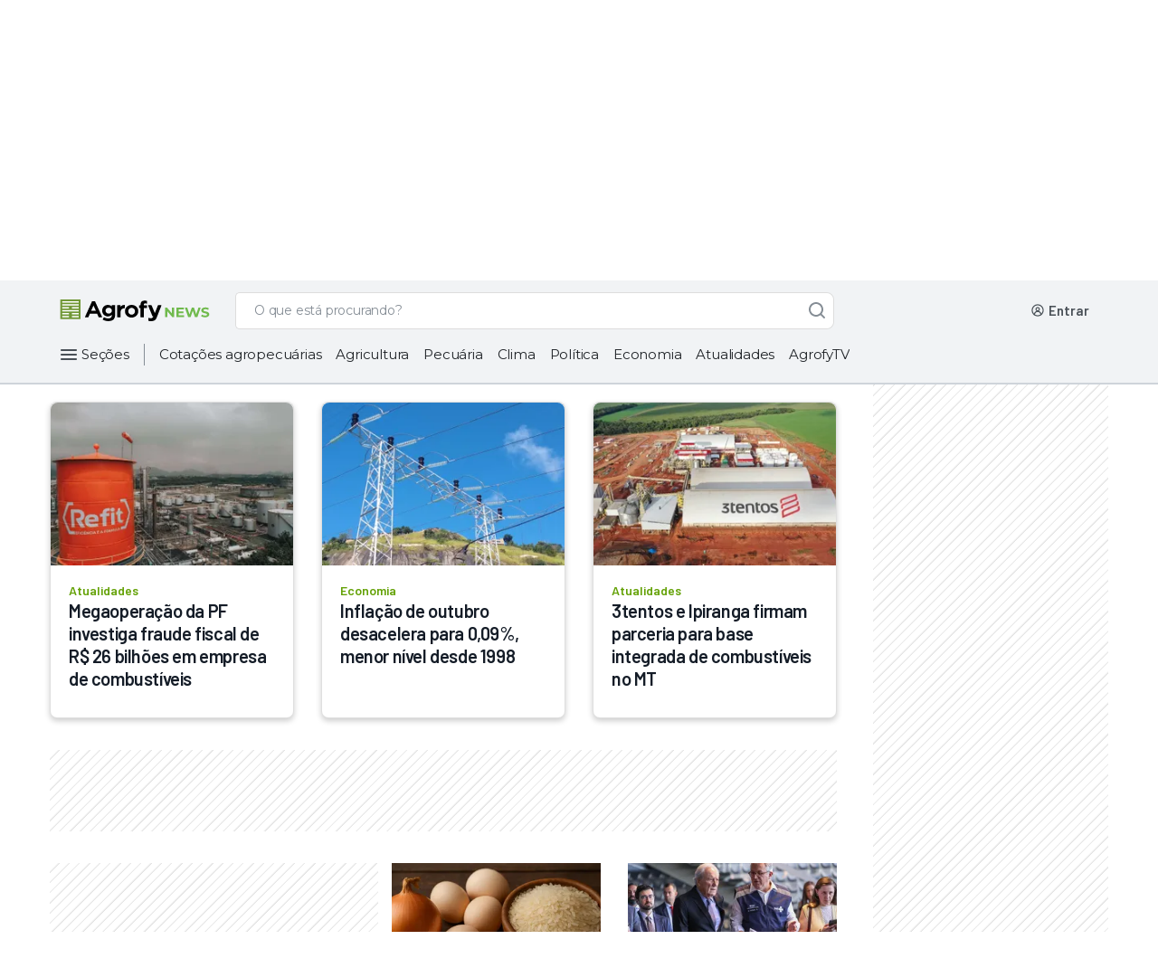

--- FILE ---
content_type: text/html; charset=utf-8
request_url: https://news.agrofy.com.br/tags/precos-dos-combustiveis
body_size: 28161
content:
<!doctype html>
          <html lang="pt-BR">
          <head ref="head">
            <link rel="icon" href="/agrofyicon.ico">
            <title data-rh="true">Últimas notícias sobre Preços dos combustíveis | Últimas noticias na Agrofy News</title>
            <link data-rh="true" rel="canonical" href="https://news.agrofy.com.br/tags/precos-dos-combustiveis"/>
            <meta data-rh="true" name="robots" content="index,follow"/><meta data-rh="true" name="description" content="Encontre as últimas notícias sobre Últimas notícias sobre Preços dos combustíveis na Agrofy News! Tudo o que você precisa saber sobre Últimas notícias sobre Preços dos combustíveis vai encontrar aqui."/>
            <script data-rh="true" type="application/ld+json">[
    {
        "@context": "https://schema.org",
        "@type": "Organization",
        "url": "https://www.agrofy.com.ar",
        "sameAs": [
            "https://news.agrofy.com.ar",
            "https://news.agrofy.com.br",
            "https://www.agrofy.com.br"
        ],
        "logo": "https://news.agrofy.com.ar/agrofy.jpg",
        "name": "Agrofy",
        "address": {
            "@type": "PostalAddress",
            "streetAddress": "Madres de plaza 25 de Mayo 3020",
            "addressLocality": "Rosario",
            "addressCountry": "AR",
            "addressRegion": "Santa Fe",
            "postalCode": "2000"
        }
    },
    {
        "@context": "http://schema.org",
        "@type": "BreadcrumbList",
        "name": "Breadcrumb List",
        "url": "https://news.agrofy.com.br",
        "itemListElement": [
            {
                "@type": "ListItem",
                "position": 1,
                "name": "Agrofy News",
                "item": "https://news.agrofy.com.br"
            },
            {
                "@type": "ListItem",
                "position": 2,
                "name": "Tags",
                "item": "https://news.agrofy.com.br/tags"
            },
            {
                "@type": "ListItem",
                "position": 3,
                "name": "Últimas notícias sobre Preços dos combustíveis",
                "item": "https://news.agrofy.com.br/tags/precos-dos-combustiveis"
            }
        ]
    }
]</script>
            <style data-styled="true" data-styled-version="5.2.3">.iJRIaO{background:transparent;border:1px solid #868E96;border-radius:8px;padding:13px 16px 12px 16px;font-family:'Montserrat',sans-serif;overflow:hidden;text-overflow:ellipsis;-webkit-transition:all 0.3s ease;transition:all 0.3s ease;font-size:14px;line-height:20px;color:#495057;-webkit-appearance:none;}/*!sc*/
.iJRIaO::-webkit-input-placeholder{font-size:14px;line-height:24px;overflow:hidden;text-overflow:ellipsis;font-family:'Montserrat',sans-serif;color:#495057;}/*!sc*/
.iJRIaO::-moz-placeholder{font-size:14px;line-height:24px;overflow:hidden;text-overflow:ellipsis;font-family:'Montserrat',sans-serif;color:#495057;}/*!sc*/
.iJRIaO:-ms-input-placeholder{font-size:14px;line-height:24px;overflow:hidden;text-overflow:ellipsis;font-family:'Montserrat',sans-serif;color:#495057;}/*!sc*/
.iJRIaO::placeholder{font-size:14px;line-height:24px;overflow:hidden;text-overflow:ellipsis;font-family:'Montserrat',sans-serif;color:#495057;}/*!sc*/
.iJRIaO:focus{border-color:#0067A0;color:#212529;outline:none;}/*!sc*/
.iJRIaO.input__invalid{border:1px solid #C43343;}/*!sc*/
data-styled.g1[id="StyledInput__Input-dcjmk7-0"]{content:"iJRIaO,"}/*!sc*/
.dBqfYP{display:-webkit-box;display:-webkit-flex;display:-ms-flexbox;display:flex;-webkit-flex-direction:column;-ms-flex-direction:column;flex-direction:column;position:relative;}/*!sc*/
.dBqfYP input:-webkit-autofill,.dBqfYP input:-webkit-autofill:focus,.dBqfYP textarea:-webkit-autofill,.dBqfYP textarea:-webkit-autofill:hover,.dBqfYP textarea:-webkit-autofill:focus,.dBqfYP select:-webkit-autofill,.dBqfYP select:-webkit-autofill:hover,.dBqfYP select:-webkit-autofill:focus{-webkit-text-fill-color:#212529;-webkit-box-shadow:0 0 0px 1000px rgba(255,255,255,0) inset;-webkit-transition:background-color 5000s ease-in-out 0s;transition:background-color 5000s ease-in-out 0s;}/*!sc*/
data-styled.g4[id="StyledInput__InputContainer-dcjmk7-3"]{content:"dBqfYP,"}/*!sc*/
.gQYJPA{-webkit-align-items:center;-webkit-box-align:center;-ms-flex-align:center;align-items:center;font-family:'Montserrat',sans-serif;-webkit-transition:all 100ms ease;transition:all 100ms ease;position:absolute;top:14px;padding:0px 0px 0px 16px;font-weight:normal;cursor:text;font-size:14px;line-height:19px;pointer-events:none;color:#495057;display:-webkit-box;display:-webkit-flex;display:-ms-flexbox;display:flex;opacity:1;}/*!sc*/
data-styled.g5[id="StyledInput__Label-dcjmk7-4"]{content:"gQYJPA,"}/*!sc*/
.dcHLYo{fill:#FFFFFF;}/*!sc*/
.dcHLYo path,.dcHLYo > rect{fill:#FFFFFF;}/*!sc*/
.gxweoU{fill:#868E96;}/*!sc*/
.gxweoU path,.gxweoU > rect{fill:#868E96;}/*!sc*/
.jZXwXs{fill:#212529;}/*!sc*/
.jZXwXs path,.jZXwXs > rect{fill:#212529;}/*!sc*/
.gdrIWM{fill:#495057;}/*!sc*/
.gdrIWM path,.gdrIWM > rect{fill:#495057;}/*!sc*/
.cozPwE{fill:#CED4DA;}/*!sc*/
.cozPwE path,.cozPwE > rect{fill:#CED4DA;}/*!sc*/
data-styled.g9[id="StyledIcon-sc-1ch6fwv-0"]{content:"dcHLYo,gxweoU,jZXwXs,gdrIWM,cozPwE,"}/*!sc*/
@media (min-width:425px){}/*!sc*/
@media (min-width:576px){}/*!sc*/
@media (min-width:768px){}/*!sc*/
@media (min-width:992px){}/*!sc*/
@media (min-width:425px){}/*!sc*/
@media (min-width:576px){}/*!sc*/
@media (min-width:768px){}/*!sc*/
@media (min-width:992px){}/*!sc*/
@media (min-width:425px){}/*!sc*/
@media (min-width:576px){}/*!sc*/
@media (min-width:768px){}/*!sc*/
@media (min-width:992px){}/*!sc*/
.edOCTk{margin-bottom:12px;}/*!sc*/
@media (min-width:425px){}/*!sc*/
@media (min-width:576px){}/*!sc*/
@media (min-width:768px){}/*!sc*/
@media (min-width:992px){}/*!sc*/
@media (min-width:425px){}/*!sc*/
@media (min-width:576px){}/*!sc*/
@media (min-width:768px){}/*!sc*/
@media (min-width:992px){}/*!sc*/
@media (min-width:425px){}/*!sc*/
@media (min-width:576px){}/*!sc*/
@media (min-width:768px){}/*!sc*/
@media (min-width:992px){}/*!sc*/
data-styled.g10[id="withCssProps__StyledComponent-rco7dm-0"]{content:"gEBjZm,edOCTk,"}/*!sc*/
.jtTZNp{font-family:'Montserrat',sans-serif;text-align:left;color:#0B0D1D;}/*!sc*/
.cBXzpW{font-family:'Montserrat',sans-serif;text-align:left;color:#ADB5BD;}/*!sc*/
data-styled.g11[id="StyledText__Text-bke95e-0"]{content:"jtTZNp,cBXzpW,"}/*!sc*/
.gjdEFP{font-weight:600;font-size:16px;line-height:23px;-webkit-letter-spacing:-0.3px;-moz-letter-spacing:-0.3px;-ms-letter-spacing:-0.3px;letter-spacing:-0.3px;}/*!sc*/
data-styled.g12[id="StyledText__HXSText-bke95e-1"]{content:"gjdEFP,"}/*!sc*/
.dorOkX{font-weight:500;font-size:12px;line-height:18px;-webkit-letter-spacing:-0.1px;-moz-letter-spacing:-0.1px;-ms-letter-spacing:-0.1px;letter-spacing:-0.1px;}/*!sc*/
data-styled.g21[id="StyledText__LSMText-bke95e-10"]{content:"dorOkX,"}/*!sc*/
.kUximw{font-weight:500;font-size:12px;line-height:18px;-webkit-letter-spacing:0px;-moz-letter-spacing:0px;-ms-letter-spacing:0px;letter-spacing:0px;}/*!sc*/
.emTpQV{font-weight:400;font-size:12px;line-height:18px;-webkit-letter-spacing:0px;-moz-letter-spacing:0px;-ms-letter-spacing:0px;letter-spacing:0px;}/*!sc*/
data-styled.g24[id="StyledText__BSMText-bke95e-13"]{content:"kUximw,emTpQV,"}/*!sc*/
.ealNUO{font-weight:500;font-size:16px;line-height:24px;-webkit-letter-spacing:0px;-moz-letter-spacing:0px;-ms-letter-spacing:0px;letter-spacing:0px;}/*!sc*/
data-styled.g28[id="StyledText__NLGText-bke95e-17"]{content:"ealNUO,"}/*!sc*/
.eruyYy{position:relative;cursor:pointer;font-size:16px;min-height:18px;color:#F8F9FA;border:1px solid #CED4DA;line-height:24px;font-weight:normal;padding:10px 16px;-webkit-tap-highlight-color:rgba(0,0,0,0);-webkit-tap-highlight-color:transparent;}/*!sc*/
.eruyYy.placeholder{color:#CED4DA;}/*!sc*/
.eruyYy:hover:not(:focus){border-color:#CED4DA;}/*!sc*/
.eruyYy:focus{color:#F8F9FA;outline:none;}/*!sc*/
data-styled.g46[id="AgroSelectDark__Dropdown-sc-181yqcr-0"]{content:"eruyYy,"}/*!sc*/
.eKqefp{position:relative;}/*!sc*/
data-styled.g47[id="AgroSelectDark__DropdownContainer-sc-181yqcr-1"]{content:"eKqefp,"}/*!sc*/
.cOjuue{position:absolute;pointer-events:none;cursor:pointer;right:16px;top:10px;}/*!sc*/
data-styled.g48[id="AgroSelectDark__Arrow-sc-181yqcr-2"]{content:"cOjuue,"}/*!sc*/
.yHqMu{cursor:pointer;background-color:#212529;color:#CED4DA;font-weight:400;line-height:20px;}/*!sc*/
data-styled.g49[id="AgroSelectDark__SelectLabel-sc-181yqcr-3"]{content:"yHqMu,"}/*!sc*/
.jlJdDx{display:none;list-style:none;background:#212529;border:1px solid #319AC5;border-top:0px;box-sizing:border-box;box-shadow:0px 3px 6px rgba(0,0,0,0.07);border-radius:0px 0px 8px 8px;padding-top:4px;margin:0px;position:absolute;top:46px;width:100%;max-height:140px;overflow-x:hidden;overflow-y:auto;z-index:5;}/*!sc*/
.jlJdDx::-webkit-scrollbar{width:18px;background-color:transparent;}/*!sc*/
.jlJdDx::-webkit-scrollbar-track{border:none;background-color:transparent;}/*!sc*/
.jlJdDx::-webkit-scrollbar-thumb{height:84px;border:6px solid transparent;border-radius:100px;background-color:#868E96;background-clip:content-box;}/*!sc*/
data-styled.g50[id="AgroSelectDark__OptionList-sc-181yqcr-4"]{content:"jlJdDx,"}/*!sc*/
.bWmYTY{font-family:'Montserrat',sans-serif;font-size:14px;line-height:20px;display:-webkit-box;display:-webkit-flex;display:-ms-flexbox;display:flex;-webkit-align-items:center;-webkit-box-align:center;-ms-flex-align:center;align-items:center;color:#F8F9FA;-webkit-text-fill-color:#F8F9FA;padding:10px 16px;cursor:pointer;-webkit-tap-highlight-color:rgba(0,0,0,0);-webkit-tap-highlight-color:transparent;}/*!sc*/
.bWmYTY.focus,.bWmYTY.selected{background-color:#495057;}/*!sc*/
.bWmYTY:hover:not(.selected){background-color:#495057;}/*!sc*/
data-styled.g51[id="AgroSelectDark__Option-sc-181yqcr-5"]{content:"bWmYTY,"}/*!sc*/
.etNeLb{box-sizing:border-box;display:-webkit-box;display:-webkit-flex;display:-ms-flexbox;display:flex;-webkit-box-pack:center;-webkit-justify-content:center;-ms-flex-pack:center;justify-content:center;-webkit-align-items:center;-webkit-box-align:center;-ms-flex-align:center;align-items:center;cursor:pointer;border-radius:8px;border:none;-webkit-transition:all 0.3s ease;transition:all 0.3s ease;font-weight:500;font-family:'Montserrat',sans-serif;color:white;background-color:#468502;}/*!sc*/
.etNeLb:hover,.etNeLb:focus{outline:none;}/*!sc*/
.etNeLb:active{-webkit-transition:all 450ms cubic-bezier(0.23,1,0.32,1) 0ms;transition:all 450ms cubic-bezier(0.23,1,0.32,1) 0ms;}/*!sc*/
.etNeLb:hover:not(:active),.etNeLb:focus{background-color:#3D7302;}/*!sc*/
.etNeLb:active{background-color:#224D00;}/*!sc*/
data-styled.g67[id="StyledButton__Button-ihk487-0"]{content:"etNeLb,"}/*!sc*/
.kKtvqD{padding:0px 16px;height:40px;font-size:14px;line-height:20px;}/*!sc*/
data-styled.g69[id="StyledButton__MDButton-ihk487-2"]{content:"kKtvqD,"}/*!sc*/
.hjhqIC{font-family:'Montserrat',sans-serif;-webkit-text-decoration:none;text-decoration:none;cursor:pointer;font-style:normal;font-weight:500;display:-webkit-box;display:-webkit-flex;display:-ms-flexbox;display:flex;-webkit-align-items:center;-webkit-box-align:center;-ms-flex-align:center;align-items:center;color:#FFFFFF;}/*!sc*/
@media (min-width:425px){}/*!sc*/
@media (min-width:576px){}/*!sc*/
@media (min-width:768px){}/*!sc*/
@media (min-width:992px){}/*!sc*/
@media (min-width:425px){}/*!sc*/
@media (min-width:576px){}/*!sc*/
@media (min-width:768px){}/*!sc*/
@media (min-width:992px){}/*!sc*/
@media (min-width:425px){}/*!sc*/
@media (min-width:576px){}/*!sc*/
@media (min-width:768px){}/*!sc*/
@media (min-width:992px){}/*!sc*/
.hjhqIC:hover,.hjhqIC:focus{color:#CED4DA;}/*!sc*/
.hjhqIC:active{color:#DEE2E6;}/*!sc*/
.hjhqIC svg,.hjhqIC svg path{fill:#FFFFFF;}/*!sc*/
data-styled.g72[id="StyledLink-dp0opy-0"]{content:"hjhqIC,"}/*!sc*/
.kwkla-d{font-size:14px;line-height:20px;-webkit-letter-spacing:-0.2px;-moz-letter-spacing:-0.2px;-ms-letter-spacing:-0.2px;letter-spacing:-0.2px;}/*!sc*/
data-styled.g74[id="StyledLink__LGLink-dp0opy-2"]{content:"kwkla-d,"}/*!sc*/
.fskMGB{display:-webkit-box;display:-webkit-flex;display:-ms-flexbox;display:flex;-webkit-box-pack:center;-webkit-justify-content:center;-ms-flex-pack:center;justify-content:center;-webkit-align-items:center;-webkit-box-align:center;-ms-flex-align:center;align-items:center;position:relative;box-sizing:border-box;margin:12px 13px 12px 8px;}/*!sc*/
data-styled.g172[id="AgroHamburgerButton__ContainerHamburger-sc-1lgtp04-0"]{content:"fskMGB,"}/*!sc*/
.hqHjDA{display:-webkit-box;display:-webkit-flex;display:-ms-flexbox;display:flex;}/*!sc*/
@media (min-width:992px){.hqHjDA{width:100%;}}/*!sc*/
data-styled.g278[id="SearchBarNews__SearchContainer-w8xvjs-0"]{content:"hqHjDA,"}/*!sc*/
.gDGjMQ{position:relative;width:100%;max-width:662px;}/*!sc*/
@media (min-width:576px) and (max-width:992px){.gDGjMQ{-webkit-box-flex:1;-webkit-flex-grow:1;-ms-flex-positive:1;flex-grow:1;margin:0px;}}/*!sc*/
data-styled.g279[id="SearchBarNews__FormContainer-w8xvjs-1"]{content:"gDGjMQ,"}/*!sc*/
@media (max-width:992px){.fNKdsb{height:16px;width:16px;}}/*!sc*/
data-styled.g281[id="SearchBarNews__IconSearch-w8xvjs-3"]{content:"fNKdsb,"}/*!sc*/
.ejrGOq{display:-webkit-box;display:-webkit-flex;display:-ms-flexbox;display:flex;-webkit-box-pack:center;-webkit-justify-content:center;-ms-flex-pack:center;justify-content:center;-webkit-align-items:center;-webkit-box-align:center;-ms-flex-align:center;align-items:center;border:1px solid #ddd;border-right:0;background-color:#fff;border-radius:8px 0 0 8px;padding:0px 2px;}/*!sc*/
@media (max-width:992px){}/*!sc*/
data-styled.g283[id="SearchBarNews__SpinnerContainer-w8xvjs-5"]{content:"ejrGOq,"}/*!sc*/
.uLkHZ{padding-left:16px;border:1px solid #ddd;border-right:0;border-left:0;background-color:#fff;color:#868E96;display:inline-block;font-family:Montserrat;font-size:14px;font-weight:500;margin:0;width:100%;-webkit-letter-spacing:-0.20000000298023224px;-moz-letter-spacing:-0.20000000298023224px;-ms-letter-spacing:-0.20000000298023224px;letter-spacing:-0.20000000298023224px;line-height:24px;border-radius:0px;}/*!sc*/
.uLkHZ::-webkit-input-placeholder,.uLkHZ::-webkit-input-placeholder{color:#868E96 !important;}/*!sc*/
.uLkHZ::-moz-placeholder,.uLkHZ::-webkit-input-placeholder{color:#868E96 !important;}/*!sc*/
.uLkHZ:-ms-input-placeholder,.uLkHZ::-webkit-input-placeholder{color:#868E96 !important;}/*!sc*/
.uLkHZ::placeholder,.uLkHZ::-webkit-input-placeholder{color:#868E96 !important;}/*!sc*/
.uLkHZ:-ms-input-placeholder{color:#868E96 !important;}/*!sc*/
.uLkHZ:focus{outline:none;}/*!sc*/
data-styled.g284[id="SearchBarNews__Input-w8xvjs-6"]{content:"uLkHZ,"}/*!sc*/
.eCNSRW{background:#FFFFFF;border-radius:0px 8px 8px 0px;border:1px solid #ddd;border-bottom:1px solid #ddd;border-left:0;-webkit-transition:all 0.2s ease-in-out;transition:all 0.2s ease-in-out;width:40px;height:41px;color:white;z-index:1;display:-webkit-box;display:-webkit-flex;display:-ms-flexbox;display:flex;-webkit-box-pack:center;-webkit-justify-content:center;-ms-flex-pack:center;justify-content:center;-webkit-align-items:center;-webkit-box-align:center;-ms-flex-align:center;align-items:center;outline:none;cursor:default;opacity:1;}/*!sc*/
data-styled.g285[id="SearchBarNews__ButtonSearch-w8xvjs-7"]{content:"eCNSRW,"}/*!sc*/
.gqrIOF{display:-webkit-box;display:-webkit-flex;display:-ms-flexbox;display:flex;position:relative;width:100%;height:41px;}/*!sc*/
.gqrIOF input::-webkit-input-placeholder{color:#868E96;}/*!sc*/
.gqrIOF input::-moz-placeholder{color:#868E96;}/*!sc*/
.gqrIOF input:-ms-input-placeholder{color:#868E96;}/*!sc*/
.gqrIOF input::placeholder{color:#868E96;}/*!sc*/
.gqrIOF > span{display:none;}/*!sc*/
data-styled.g287[id="SearchBarNews__SearchList-w8xvjs-9"]{content:"gqrIOF,"}/*!sc*/
.cTCsBf{margin-left:24px;-webkit-align-items:center;-webkit-box-align:center;-ms-flex-align:center;align-items:center;box-sizing:border-box;display:-webkit-box;display:-webkit-flex;display:-ms-flexbox;display:flex;height:41px;-webkit-box-pack:end;-webkit-justify-content:flex-end;-ms-flex-pack:end;justify-content:flex-end;position:relative;max-width:294px;}/*!sc*/
@media (max-width:992px){.cTCsBf{display:none;}}/*!sc*/
.cTCsBf a{-webkit-text-decoration:none;text-decoration:none;}/*!sc*/
data-styled.g348[id="UserWrapperNews__UserContainer-ue69cb-0"]{content:"cTCsBf,"}/*!sc*/
.lcufZi{height:24px;width:156px;background-color:#DEE2E6;-webkit-animation:gXjpWB 2s ease-in-out 0s infinite reverse;animation:gXjpWB 2s ease-in-out 0s infinite reverse;margin-right:8px;margin-left:unset;margin-bottom:unset;border-radius:4px;}/*!sc*/
data-styled.g354[id="UserWrapperNews__Loading-ue69cb-6"]{content:"lcufZi,"}/*!sc*/
.dqIAxy{-webkit-align-items:center;-webkit-box-align:center;-ms-flex-align:center;align-items:center;display:-webkit-box;display:-webkit-flex;display:-ms-flexbox;display:flex;-webkit-box-pack:center;-webkit-justify-content:center;-ms-flex-pack:center;justify-content:center;}/*!sc*/
@media (max-width:768px){.dqIAxy{padding:4px;background:#63A105;margin:0px 8px 0px 16px;}}/*!sc*/
@media (min-width:768px) and (max-width:1200px){.dqIAxy{padding:4px;background:#63A105;margin:0px 8px 0px 16px;}}/*!sc*/
@media (min-width:1200px){.dqIAxy{width:196px;-webkit-box-pack:start;-webkit-justify-content:start;-ms-flex-pack:start;justify-content:start;}}/*!sc*/
data-styled.g358[id="StyledHeader__LogoContainer-sc-2rix3m-0"]{content:"dqIAxy,"}/*!sc*/
.kTqMOs{display:none;}/*!sc*/
@media (max-width:1200px){.kTqMOs{display:-webkit-box;display:-webkit-flex;display:-ms-flexbox;display:flex;}}/*!sc*/
data-styled.g359[id="StyledHeader__AgrofyLogo-sc-2rix3m-1"]{content:"kTqMOs,"}/*!sc*/
.ia-DLon{display:-webkit-box;display:-webkit-flex;display:-ms-flexbox;display:flex;width:170px;}/*!sc*/
@media (max-width:1200px){.ia-DLon{display:none;}}/*!sc*/
data-styled.g361[id="StyledHeader__AgrofyNewsLogoFull-sc-2rix3m-3"]{content:"ia-DLon,"}/*!sc*/
.iyvKSN{display:inline-block;margin-left:auto;z-index:999;display:-webkit-box;display:-webkit-flex;display:-ms-flexbox;display:flex;-webkit-box-pack:center;-webkit-justify-content:center;-ms-flex-pack:center;justify-content:center;-webkit-align-items:center;-webkit-box-align:center;-ms-flex-align:center;align-items:center;box-sizing:border-box;}/*!sc*/
@media (min-width:992px){.iyvKSN{display:none;}}/*!sc*/
data-styled.g362[id="StyledHeader__HamburgerButtonContainer-sc-2rix3m-4"]{content:"iyvKSN,"}/*!sc*/
.iWGlUZ{display:-webkit-box;display:-webkit-flex;display:-ms-flexbox;display:flex;-webkit-box-flex:1;-webkit-flex-grow:1;-ms-flex-positive:1;flex-grow:1;}/*!sc*/
.iWGlUZ form{min-width:auto;width:100%;}/*!sc*/
@media (min-width:1200px){.iWGlUZ form{-webkit-box-flex:1;-webkit-flex-grow:1;-ms-flex-positive:1;flex-grow:1;max-width:662px;}}/*!sc*/
data-styled.g363[id="StyledHeader__LeftContent-sc-2rix3m-5"]{content:"iWGlUZ,"}/*!sc*/
.fvFEtM{top:0;left:0;width:100%;z-index:99999;position:-webkit-sticky;position:sticky;}/*!sc*/
data-styled.g364[id="StyledHeader__HeaderTagStyled-sc-2rix3m-6"]{content:"fvFEtM,"}/*!sc*/
.jcVfr{display:-webkit-box;display:-webkit-flex;display:-ms-flexbox;display:flex;-webkit-flex-direction:column;-ms-flex-direction:column;flex-direction:column;-webkit-align-items:center;-webkit-box-align:center;-ms-flex-align:center;align-items:center;position:relative;background-color:#F1F3F5;border-bottom:2px #CED4DA solid;}/*!sc*/
data-styled.g365[id="StyledHeader__HeaderContainer-sc-2rix3m-7"]{content:"jcVfr,"}/*!sc*/
.igOQnk{max-width:1152px;-webkit-align-items:center;-webkit-box-align:center;-ms-flex-align:center;align-items:center;box-sizing:border-box;display:-webkit-box;display:-webkit-flex;display:-ms-flexbox;display:flex;height:54px;margin:0;-webkit-box-pack:space-around;-webkit-justify-content:space-around;-ms-flex-pack:space-around;justify-content:space-around;width:100%;}/*!sc*/
@media (min-width:768px){.igOQnk{height:66px;padding:8px 0;}}/*!sc*/
@media (min-width:1200px){.igOQnk{padding:8px 0;}}/*!sc*/
data-styled.g366[id="StyledHeader__MainHeader-sc-2rix3m-8"]{content:"igOQnk,"}/*!sc*/
.dmAPXt{cursor:pointer;border:none;padding:0 16px 0 0;background-color:#F1F3F5;font-family:'Montserrat',sans-serif;font-style:normal;font-weight:400;font-size:15px;line-height:20px;display:-webkit-box;display:-webkit-flex;display:-ms-flexbox;display:flex;-webkit-align-items:center;-webkit-box-align:center;-ms-flex-align:center;align-items:center;-webkit-letter-spacing:-0.2px;-moz-letter-spacing:-0.2px;-ms-letter-spacing:-0.2px;letter-spacing:-0.2px;color:#212529;}/*!sc*/
.dmAPXt a{margin-left:2px;}/*!sc*/
data-styled.g371[id="StyledHeader__CategoriesButton-sc-2rix3m-13"]{content:"dmAPXt,"}/*!sc*/
.cogJzj{height:32px;display:-webkit-box;display:-webkit-flex;display:-ms-flexbox;display:flex;-webkit-align-self:start;-ms-flex-item-align:start;align-self:start;-webkit-align-items:start;-webkit-box-align:start;-ms-flex-align:start;align-items:start;-webkit-letter-spacing:-0.2px;-moz-letter-spacing:-0.2px;-ms-letter-spacing:-0.2px;letter-spacing:-0.2px;width:100%;}/*!sc*/
@media (min-width:1200px){.cogJzj{width:1152px;overflow:none;margin:0 auto;height:32px;margin-bottom:15px;}}/*!sc*/
data-styled.g372[id="StyledHeader__CategoriesContainer-sc-2rix3m-14"]{content:"cogJzj,"}/*!sc*/
.eVNtga{border-right:solid 1px #868e96;height:24px;margin:4px 0;}/*!sc*/
data-styled.g377[id="StyledHeader__CategoriesButtonContainer-sc-2rix3m-19"]{content:"eVNtga,"}/*!sc*/
.fVwmTS{height:32px;display:-webkit-box;display:-webkit-flex;display:-ms-flexbox;display:flex;-webkit-align-items:center;-webkit-box-align:center;-ms-flex-align:center;align-items:center;width:100%;overflow:hidden;white-space:nowrap;}/*!sc*/
data-styled.g378[id="StyledHeader__CategoriesItemContainer-sc-2rix3m-20"]{content:"fVwmTS,"}/*!sc*/
.gHQUXu{display:-webkit-box;display:-webkit-flex;display:-ms-flexbox;display:flex;}/*!sc*/
@media (max-width:1200px){.gHQUXu{display:none;}}/*!sc*/
data-styled.g379[id="StyledHeader__CategoriesBar-sc-2rix3m-21"]{content:"gHQUXu,"}/*!sc*/
@media (min-width:1200px){.hnrXZX{width:294px;}}/*!sc*/
data-styled.g380[id="StyledHeader__UserWrapperContainer-sc-2rix3m-22"]{content:"hnrXZX,"}/*!sc*/
.kmzpiU{all:unset;border-radius:24px;padding:12px;max-height:24px;cursor:pointer;-webkit-transition:all 0.2s ease-in;transition:all 0.2s ease-in;padding:0px;max-height:32px;}/*!sc*/
.kmzpiU svg:hover:not(:disabled){opacity:0.9;}/*!sc*/
data-styled.g435[id="AgroIconButton__IconButton-sc-6r2lt7-0"]{content:"kmzpiU,"}/*!sc*/
.bOzxdC{display:-webkit-box;display:-webkit-flex;display:-ms-flexbox;display:flex;-webkit-flex-direction:row;-ms-flex-direction:row;flex-direction:row;-webkit-box-pack:center;-webkit-justify-content:center;-ms-flex-pack:center;justify-content:center;-webkit-align-items:center;-webkit-box-align:center;-ms-flex-align:center;align-items:center;padding:32px;}/*!sc*/
data-styled.g440[id="DesktopFooter__ContainerFooter-iy2bde-0"]{content:"bOzxdC,"}/*!sc*/
.jTmQgW{width:100%;max-width:1200px;}/*!sc*/
data-styled.g441[id="DesktopFooter__AlignFooter-iy2bde-1"]{content:"jTmQgW,"}/*!sc*/
.dgFfXf{display:-webkit-box;display:-webkit-flex;display:-ms-flexbox;display:flex;-webkit-flex-direction:row;-ms-flex-direction:row;flex-direction:row;-webkit-box-pack:center;-webkit-justify-content:center;-ms-flex-pack:center;justify-content:center;}/*!sc*/
data-styled.g442[id="DesktopFooter__LinksContainer-iy2bde-2"]{content:"dgFfXf,"}/*!sc*/
.iaFPSi{-webkit-align-items:flex-start;-webkit-box-align:flex-start;-ms-flex-align:flex-start;align-items:flex-start;margin-bottom:2px;color:#F1F3F5;font-family:Open Sans,sans-serif;line-height:20px;-webkit-letter-spacing:0px;-moz-letter-spacing:0px;-ms-letter-spacing:0px;letter-spacing:0px;}/*!sc*/
data-styled.g443[id="DesktopFooter__ListTitle-iy2bde-3"]{content:"iaFPSi,"}/*!sc*/
.kWSTCo{display:-webkit-box;display:-webkit-flex;display:-ms-flexbox;display:flex;-webkit-flex-direction:column;-ms-flex-direction:column;flex-direction:column;margin-top:2px;width:270px;}/*!sc*/
data-styled.g444[id="DesktopFooter__AlignText-iy2bde-4"]{content:"kWSTCo,"}/*!sc*/
.erAhpo{-webkit-text-decoration:none;text-decoration:none;margin-top:16px;max-width:-webkit-max-content;max-width:-moz-max-content;max-width:max-content;color:#F1F3F5;font-family:Open Sans,sans-serif;line-height:20px;-webkit-letter-spacing:0px;-moz-letter-spacing:0px;-ms-letter-spacing:0px;letter-spacing:0px;}/*!sc*/
data-styled.g445[id="DesktopFooter__LinkText-iy2bde-5"]{content:"erAhpo,"}/*!sc*/
.bAPZzp{margin-right:24px;color:#F1F3F5;font-family:Open Sans,sans-serif;line-height:20px;-webkit-letter-spacing:0px;-moz-letter-spacing:0px;-ms-letter-spacing:0px;letter-spacing:0px;}/*!sc*/
data-styled.g446[id="DesktopFooter__ListTitleSites-iy2bde-6"]{content:"bAPZzp,"}/*!sc*/
.cRFgsQ{-webkit-text-decoration:none;text-decoration:none;margin-right:24px;-webkit-align-self:baseline;-ms-flex-item-align:baseline;align-self:baseline;color:#F1F3F5;font-family:Open Sans,sans-serif;line-height:20px;-webkit-letter-spacing:0px;-moz-letter-spacing:0px;-ms-letter-spacing:0px;letter-spacing:0px;}/*!sc*/
data-styled.g447[id="DesktopFooter__LinkTextSites-iy2bde-7"]{content:"cRFgsQ,"}/*!sc*/
.dxvDKT{margin:8px 0px 32px;}/*!sc*/
data-styled.g448[id="DesktopFooter__ContainerSocial-iy2bde-8"]{content:"dxvDKT,"}/*!sc*/
.dGKLGk{margin-right:12px;}/*!sc*/
.dGKLGk:last-child{margin-right:0px;}/*!sc*/
data-styled.g449[id="DesktopFooter__SocialIcon-iy2bde-9"]{content:"dGKLGk,"}/*!sc*/
.dMrwNl{display:-webkit-box;display:-webkit-flex;display:-ms-flexbox;display:flex;-webkit-box-pack:start;-webkit-justify-content:flex-start;-ms-flex-pack:start;justify-content:flex-start;-webkit-align-items:flex-start;-webkit-box-align:flex-start;-ms-flex-align:flex-start;align-items:flex-start;-webkit-flex-direction:column;-ms-flex-direction:column;flex-direction:column;margin-bottom:38px;min-width:270px;}/*!sc*/
data-styled.g450[id="DesktopFooter__AboutContainer-iy2bde-10"]{content:"dMrwNl,"}/*!sc*/
.iDgwd{display:-webkit-box;display:-webkit-flex;display:-ms-flexbox;display:flex;-webkit-flex-direction:row;-ms-flex-direction:row;flex-direction:row;-webkit-box-pack:justify;-webkit-justify-content:space-between;-ms-flex-pack:justify;justify-content:space-between;width:80%;margin-bottom:30px;}/*!sc*/
data-styled.g451[id="DesktopFooter__CategoriesContainer-iy2bde-11"]{content:"iDgwd,"}/*!sc*/
.kPnzLq{display:-webkit-box;display:-webkit-flex;display:-ms-flexbox;display:flex;-webkit-flex-direction:column;-ms-flex-direction:column;flex-direction:column;width:270px;}/*!sc*/
data-styled.g452[id="DesktopFooter__FirstLinksContainer-iy2bde-12"]{content:"kPnzLq,"}/*!sc*/
.hJMmZW{display:-webkit-box;display:-webkit-flex;display:-ms-flexbox;display:flex;-webkit-flex-direction:column;-ms-flex-direction:column;flex-direction:column;-webkit-align-self:flex-start;-ms-flex-item-align:start;align-self:flex-start;margin-top:27px;width:270px;}/*!sc*/
data-styled.g453[id="DesktopFooter__SecondLinksContainer-iy2bde-13"]{content:"hJMmZW,"}/*!sc*/
.dkPwtl{display:-webkit-box;display:-webkit-flex;display:-ms-flexbox;display:flex;-webkit-box-pack:start;-webkit-justify-content:flex-start;-ms-flex-pack:start;justify-content:flex-start;-webkit-align-items:baseline;-webkit-box-align:baseline;-ms-flex-align:baseline;align-items:baseline;-webkit-flex-direction:row;-ms-flex-direction:row;flex-direction:row;min-width:-webkit-fit-content;min-width:-moz-fit-content;min-width:fit-content;}/*!sc*/
data-styled.g454[id="DesktopFooter__SitesContainer-iy2bde-14"]{content:"dkPwtl,"}/*!sc*/
.deWOGZ{width:100%;margin-bottom:18px;}/*!sc*/
data-styled.g455[id="DesktopFooter__SelectContainer-iy2bde-15"]{content:"deWOGZ,"}/*!sc*/
.iePAoe{display:-webkit-box;display:-webkit-flex;display:-ms-flexbox;display:flex;-webkit-box-pack:start;-webkit-justify-content:flex-start;-ms-flex-pack:start;justify-content:flex-start;-webkit-align-items:flex-start;-webkit-box-align:flex-start;-ms-flex-align:flex-start;align-items:flex-start;-webkit-flex-direction:column;-ms-flex-direction:column;flex-direction:column;-webkit-align-self:normal;-ms-flex-item-align:normal;align-self:normal;min-width:270px;}/*!sc*/
data-styled.g456[id="DesktopFooter__SecondContainer-iy2bde-16"]{content:"iePAoe,"}/*!sc*/
.IWPsm{border-top:1px solid #495057;margin-top:8px;margin-bottom:23.5px;width:100%;}/*!sc*/
data-styled.g457[id="DesktopFooter__Separate-iy2bde-17"]{content:"IWPsm,"}/*!sc*/
.btClTs{display:-webkit-box;display:-webkit-flex;display:-ms-flexbox;display:flex;width:100%;-webkit-flex-direction:row;-ms-flex-direction:row;flex-direction:row;-webkit-box-pack:space-betwenn;-webkit-justify-content:space-betwenn;-ms-flex-pack:space-betwenn;justify-content:space-betwenn;-webkit-align-items:baseline;-webkit-box-align:baseline;-ms-flex-align:baseline;align-items:baseline;}/*!sc*/
data-styled.g463[id="DesktopFooter__ModeContainer-iy2bde-23"]{content:"btClTs,"}/*!sc*/
.qBFFw{width:100%;min-width:-webkit-max-content;min-width:-moz-max-content;min-width:max-content;}/*!sc*/
data-styled.g464[id="DesktopFooter__TitleCategoriesContainer-iy2bde-24"]{content:"qBFFw,"}/*!sc*/
.eywDNj{display:-webkit-box;display:-webkit-flex;display:-ms-flexbox;display:flex;-webkit-flex-direction:column;-ms-flex-direction:column;flex-direction:column;-webkit-box-pack:center;-webkit-justify-content:center;-ms-flex-pack:center;justify-content:center;-webkit-align-items:center;-webkit-box-align:center;-ms-flex-align:center;align-items:center;padding:32px 16px;}/*!sc*/
data-styled.g466[id="MobileFooter__ContainerFooter-lv466c-0"]{content:"eywDNj,"}/*!sc*/
.iMbNqo{margin-bottom:2px;text-align:center;color:#F1F3F5;font-family:Open Sans,sans-serif;line-height:20px;-webkit-letter-spacing:0px;-moz-letter-spacing:0px;-ms-letter-spacing:0px;letter-spacing:0px;}/*!sc*/
data-styled.g467[id="MobileFooter__ListTitle-lv466c-1"]{content:"iMbNqo,"}/*!sc*/
.cyjTVY{-webkit-text-decoration:none;text-decoration:none;margin-top:16px;font-family:Open Sans,sans-serif;font-weight:400;-webkit-letter-spacing:0px;-moz-letter-spacing:0px;-ms-letter-spacing:0px;letter-spacing:0px;}/*!sc*/
data-styled.g469[id="MobileFooter__LinkText-lv466c-3"]{content:"cyjTVY,"}/*!sc*/
.eBsgtT{display:-webkit-box;display:-webkit-flex;display:-ms-flexbox;display:flex;-webkit-flex-direction:row;-ms-flex-direction:row;flex-direction:row;margin-bottom:36px;}/*!sc*/
data-styled.g470[id="MobileFooter__ContainerSocial-lv466c-4"]{content:"eBsgtT,"}/*!sc*/
.cmDewu{margin-right:16px;}/*!sc*/
.cmDewu:last-child{margin-right:0px;}/*!sc*/
data-styled.g471[id="MobileFooter__SocialIcon-lv466c-5"]{content:"cmDewu,"}/*!sc*/
.bPyaJ{display:-webkit-box;display:-webkit-flex;display:-ms-flexbox;display:flex;-webkit-box-pack:center;-webkit-justify-content:center;-ms-flex-pack:center;justify-content:center;-webkit-align-items:center;-webkit-box-align:center;-ms-flex-align:center;align-items:center;-webkit-flex-direction:column;-ms-flex-direction:column;flex-direction:column;margin-bottom:38px;}/*!sc*/
data-styled.g472[id="MobileFooter__AboutContainer-lv466c-6"]{content:"bPyaJ,"}/*!sc*/
.eVpalc{display:-webkit-box;display:-webkit-flex;display:-ms-flexbox;display:flex;-webkit-box-pack:center;-webkit-justify-content:center;-ms-flex-pack:center;justify-content:center;-webkit-align-items:center;-webkit-box-align:center;-ms-flex-align:center;align-items:center;-webkit-flex-direction:column;-ms-flex-direction:column;flex-direction:column;margin-bottom:46px;}/*!sc*/
data-styled.g473[id="MobileFooter__SitesContainer-lv466c-7"]{content:"eVpalc,"}/*!sc*/
.bFCNFr{width:100%;}/*!sc*/
data-styled.g474[id="MobileFooter__SelectContainer-lv466c-8"]{content:"bFCNFr,"}/*!sc*/
.jgbGNn{display:-webkit-box;display:-webkit-flex;display:-ms-flexbox;display:flex;-webkit-flex-direction:column;-ms-flex-direction:column;flex-direction:column;-webkit-box-pack:center;-webkit-justify-content:center;-ms-flex-pack:center;justify-content:center;-webkit-align-items:flex-start;-webkit-box-align:flex-start;-ms-flex-align:flex-start;align-items:flex-start;padding:32px 32px;}/*!sc*/
data-styled.g481[id="TabletFooter__ContainerFooter-sc-9kli4r-0"]{content:"jgbGNn,"}/*!sc*/
.jisxei{display:-webkit-box;display:-webkit-flex;display:-ms-flexbox;display:flex;-webkit-flex-direction:row;-ms-flex-direction:row;flex-direction:row;-webkit-align-items:flex-start;-webkit-box-align:flex-start;-ms-flex-align:flex-start;align-items:flex-start;-webkit-box-pack:justify;-webkit-justify-content:space-between;-ms-flex-pack:justify;justify-content:space-between;width:100%;}/*!sc*/
data-styled.g482[id="TabletFooter__LinksContainer-sc-9kli4r-1"]{content:"jisxei,"}/*!sc*/
.hInHim{-webkit-align-items:flex-start;-webkit-box-align:flex-start;-ms-flex-align:flex-start;align-items:flex-start;margin-bottom:2px;color:#F1F3F5;font-family:Open Sans,sans-serif;line-height:20px;-webkit-letter-spacing:0px;-moz-letter-spacing:0px;-ms-letter-spacing:0px;letter-spacing:0px;}/*!sc*/
data-styled.g483[id="TabletFooter__ListTitle-sc-9kli4r-2"]{content:"hInHim,"}/*!sc*/
.fJAhwi{-webkit-text-decoration:none;text-decoration:none;margin-top:16px;color:#F1F3F5;font-family:Open Sans,sans-serif;line-height:20px;-webkit-letter-spacing:0px;-moz-letter-spacing:0px;-ms-letter-spacing:0px;letter-spacing:0px;}/*!sc*/
data-styled.g485[id="TabletFooter__LinkText-sc-9kli4r-4"]{content:"fJAhwi,"}/*!sc*/
.tQBzH{margin-right:24px;color:#F1F3F5;font-family:Open Sans,sans-serif;line-height:20px;-webkit-letter-spacing:0px;-moz-letter-spacing:0px;-ms-letter-spacing:0px;letter-spacing:0px;}/*!sc*/
data-styled.g486[id="TabletFooter__ListTitleSites-sc-9kli4r-5"]{content:"tQBzH,"}/*!sc*/
.cLOQcm{-webkit-text-decoration:none;text-decoration:none;margin-right:24px;}/*!sc*/
data-styled.g487[id="TabletFooter__LinkTextSites-sc-9kli4r-6"]{content:"cLOQcm,"}/*!sc*/
.kDagAF{display:-webkit-box;display:-webkit-flex;display:-ms-flexbox;display:flex;-webkit-flex-direction:column;-ms-flex-direction:column;flex-direction:column;margin-top:20px;-webkit-align-items:flex-start;-webkit-box-align:flex-start;-ms-flex-align:flex-start;align-items:flex-start;-webkit-flex-direction:row;-ms-flex-direction:row;flex-direction:row;margin-top:0px;}/*!sc*/
data-styled.g488[id="TabletFooter__ContainerSocial-sc-9kli4r-7"]{content:"kDagAF,"}/*!sc*/
.joLDSU{margin-right:12px;}/*!sc*/
.joLDSU:last-child{margin-right:0px;}/*!sc*/
data-styled.g489[id="TabletFooter__SocialIcon-sc-9kli4r-8"]{content:"joLDSU,"}/*!sc*/
.hOboVs{display:-webkit-box;display:-webkit-flex;display:-ms-flexbox;display:flex;-webkit-box-pack:start;-webkit-justify-content:flex-start;-ms-flex-pack:start;justify-content:flex-start;-webkit-align-items:flex-start;-webkit-box-align:flex-start;-ms-flex-align:flex-start;align-items:flex-start;-webkit-flex-direction:column;-ms-flex-direction:column;flex-direction:column;min-width:-webkit-fit-content;min-width:-moz-fit-content;min-width:fit-content;}/*!sc*/
data-styled.g491[id="TabletFooter__AboutContainer-sc-9kli4r-10"]{content:"hOboVs,"}/*!sc*/
.iTOOwA{display:-webkit-box;display:-webkit-flex;display:-ms-flexbox;display:flex;-webkit-flex-direction:row;-ms-flex-direction:row;flex-direction:row;-webkit-box-pack:space-evenly;-webkit-justify-content:space-evenly;-ms-flex-pack:space-evenly;justify-content:space-evenly;width:70%;margin-bottom:42px;}/*!sc*/
data-styled.g492[id="TabletFooter__CategoriesContainer-sc-9kli4r-11"]{content:"iTOOwA,"}/*!sc*/
.bzbKzM{display:-webkit-box;display:-webkit-flex;display:-ms-flexbox;display:flex;-webkit-flex-direction:column;-ms-flex-direction:column;flex-direction:column;}/*!sc*/
data-styled.g493[id="TabletFooter__FirstLinksContainer-sc-9kli4r-12"]{content:"bzbKzM,"}/*!sc*/
.cZpnhT{display:-webkit-box;display:-webkit-flex;display:-ms-flexbox;display:flex;-webkit-flex-direction:column;-ms-flex-direction:column;flex-direction:column;-webkit-align-self:flex-end;-ms-flex-item-align:end;align-self:flex-end;margin-top:22px;}/*!sc*/
data-styled.g494[id="TabletFooter__SecondLinksContainer-sc-9kli4r-13"]{content:"cZpnhT,"}/*!sc*/
.kLvIOY{display:-webkit-box;display:-webkit-flex;display:-ms-flexbox;display:flex;min-width:-webkit-fit-content;min-width:-moz-fit-content;min-width:fit-content;-webkit-box-pack:start;-webkit-justify-content:flex-start;-ms-flex-pack:start;justify-content:flex-start;-webkit-align-items:baseline;-webkit-box-align:baseline;-ms-flex-align:baseline;align-items:baseline;-webkit-flex-direction:row;-ms-flex-direction:row;flex-direction:row;}/*!sc*/
data-styled.g495[id="TabletFooter__SitesContainer-sc-9kli4r-14"]{content:"kLvIOY,"}/*!sc*/
.kijIdr{margin-top:5px;}/*!sc*/
data-styled.g496[id="TabletFooter__SelectContainer-sc-9kli4r-15"]{content:"kijIdr,"}/*!sc*/
.iHyJWn{width:100%;display:-webkit-box;display:-webkit-flex;display:-ms-flexbox;display:flex;-webkit-box-pack:justify;-webkit-justify-content:space-between;-ms-flex-pack:justify;justify-content:space-between;-webkit-align-items:center;-webkit-box-align:center;-ms-flex-align:center;align-items:center;-webkit-flex-direction:row;-ms-flex-direction:row;flex-direction:row;}/*!sc*/
data-styled.g497[id="TabletFooter__SecondContainer-sc-9kli4r-16"]{content:"iHyJWn,"}/*!sc*/
.brsJqZ{border-top:1px solid #495057;margin-top:28px;margin-bottom:23.5px;width:100%;}/*!sc*/
data-styled.g498[id="TabletFooter__Separate-sc-9kli4r-17"]{content:"brsJqZ,"}/*!sc*/
.fbyuZx{display:-webkit-box;display:-webkit-flex;display:-ms-flexbox;display:flex;width:100%;-webkit-flex-direction:row;-ms-flex-direction:row;flex-direction:row;-webkit-box-pack:space-betwenn;-webkit-justify-content:space-betwenn;-ms-flex-pack:space-betwenn;justify-content:space-betwenn;-webkit-align-items:baseline;-webkit-box-align:baseline;-ms-flex-align:baseline;align-items:baseline;}/*!sc*/
data-styled.g504[id="TabletFooter__ModeContainer-sc-9kli4r-23"]{content:"fbyuZx,"}/*!sc*/
.cuqa-dc{background-color:#212529;}/*!sc*/
data-styled.g510[id="AgroFooterV2__Footer-sc-1kv3kel-0"]{content:"cuqa-dc,"}/*!sc*/
@media (min-width:768px){.kXUXa-d{display:none;}}/*!sc*/
data-styled.g511[id="AgroFooterV2__MobileFooterContainer-sc-1kv3kel-1"]{content:"kXUXa-d,"}/*!sc*/
.cUEmiE{display:none;}/*!sc*/
@media (min-width:768px) and (max-width:calc( 1200px - 0.02px )){.cUEmiE{display:block;}}/*!sc*/
data-styled.g512[id="AgroFooterV2__TabletFooterContainer-sc-1kv3kel-2"]{content:"cUEmiE,"}/*!sc*/
.jMEbhp{display:none;}/*!sc*/
@media (min-width:1200px){.jMEbhp{display:block;}}/*!sc*/
data-styled.g513[id="AgroFooterV2__DesktopFooterContainer-sc-1kv3kel-3"]{content:"jMEbhp,"}/*!sc*/
.isslGB{border-top:1px solid #212529;}/*!sc*/
data-styled.g514[id="AgroReducedFooter__StyledLineSeparator-sc-1kersz9-0"]{content:"isslGB,"}/*!sc*/
.jseHwF{display:-webkit-box;display:-webkit-flex;display:-ms-flexbox;display:flex;-webkit-box-pack:center;-webkit-justify-content:center;-ms-flex-pack:center;justify-content:center;-webkit-align-items:space-between;-webkit-box-align:space-between;-ms-flex-align:space-between;align-items:space-between;padding:24px;-webkit-flex-wrap:wrap;-ms-flex-wrap:wrap;flex-wrap:wrap;background-color:#0B0D1D;-webkit-text-fill-color:#ADB5BD;}/*!sc*/
@media (min-width:768px){.jseHwF{padding:24px 32px;}}/*!sc*/
@media (min-width:1200px){.jseHwF{padding:24px 107px;display:-webkit-box;display:-webkit-flex;display:-ms-flexbox;display:flex;-webkit-box-pack:center;-webkit-justify-content:center;-ms-flex-pack:center;justify-content:center;}}/*!sc*/
data-styled.g515[id="AgroReducedFooter__ReducedFooter-sc-1kersz9-1"]{content:"jseHwF,"}/*!sc*/
.yEYzL{max-width:1200px;width:100%;display:-webkit-box;display:-webkit-flex;display:-ms-flexbox;display:flex;-webkit-flex-direction:column;-ms-flex-direction:column;flex-direction:column;}/*!sc*/
@media (min-width:1200px){.yEYzL{-webkit-box-pack:center;-webkit-justify-content:center;-ms-flex-pack:center;justify-content:center;}}/*!sc*/
data-styled.g516[id="AgroReducedFooter__ContainerFooter-sc-1kersz9-2"]{content:"yEYzL,"}/*!sc*/
.fEsThV{display:-webkit-box;display:-webkit-flex;display:-ms-flexbox;display:flex;-webkit-align-items:center;-webkit-box-align:center;-ms-flex-align:center;align-items:center;-webkit-flex-direction:column;-ms-flex-direction:column;flex-direction:column;width:100%;}/*!sc*/
@media (min-width:768px){}/*!sc*/
@media (min-width:1200px){.fEsThV{-webkit-flex-direction:row;-ms-flex-direction:row;flex-direction:row;-webkit-box-pack:justify;-webkit-justify-content:space-between;-ms-flex-pack:justify;justify-content:space-between;-webkit-align-items:baseline;-webkit-box-align:baseline;-ms-flex-align:baseline;align-items:baseline;}}/*!sc*/
data-styled.g517[id="AgroReducedFooter__BoxLinkLegals-sc-1kersz9-3"]{content:"fEsThV,"}/*!sc*/
.eYUUfI{display:-webkit-box;display:-webkit-flex;display:-ms-flexbox;display:flex;padding-right:inital;-webkit-flex-wrap:wrap;-ms-flex-wrap:wrap;flex-wrap:wrap;-webkit-flex-direction:column;-ms-flex-direction:column;flex-direction:column;width:100%;-webkit-box-pack:center;-webkit-justify-content:center;-ms-flex-pack:center;justify-content:center;}/*!sc*/
@media (min-width:768px){.eYUUfI{-webkit-flex-direction:row;-ms-flex-direction:row;flex-direction:row;}}/*!sc*/
@media (min-width:1200px){.eYUUfI{-webkit-box-pack:start;-webkit-justify-content:flex-start;-ms-flex-pack:start;justify-content:flex-start;min-width:-webkit-fit-content;min-width:-moz-fit-content;min-width:fit-content;}}/*!sc*/
data-styled.g518[id="AgroReducedFooter__LegalsBox-sc-1kersz9-4"]{content:"eYUUfI,"}/*!sc*/
.kziNoL{all:unset;cursor:pointer;text-align:center;margin-bottom:8px;}/*!sc*/
@media (min-width:768px){.kziNoL{margin-bottom:23px;margin-right:24px;}}/*!sc*/
@media (min-width:1200px){.kziNoL{margin-bottom:0px;}}/*!sc*/
.kziNoL:last-child{margin-right:0px;}/*!sc*/
.kziNoL > span{color:#FFFFFF;-webkit-text-fill-color:#FFFFFF;}/*!sc*/
.kziNoL:hover{opacity:0.8;}/*!sc*/
data-styled.g519[id="AgroReducedFooter__LegalsLink-sc-1kersz9-5"]{content:"kziNoL,"}/*!sc*/
.bvVbUX{display:-webkit-box;display:-webkit-flex;display:-ms-flexbox;display:flex;margin-top:16px;-webkit-box-pack:center;-webkit-justify-content:center;-ms-flex-pack:center;justify-content:center;-webkit-align-items:center;-webkit-box-align:center;-ms-flex-align:center;align-items:center;width:100%;}/*!sc*/
@media (min-width:768px){.bvVbUX{-webkit-flex-direction:row;-ms-flex-direction:row;flex-direction:row;margin-top:0px;-webkit-box-pack:end;-webkit-justify-content:flex-end;-ms-flex-pack:end;justify-content:flex-end;}}/*!sc*/
@media (max-width:768px){.bvVbUX{width:100%;}}/*!sc*/
data-styled.g520[id="AgroReducedFooter__ContainerIcons-sc-1kersz9-6"]{content:"bvVbUX,"}/*!sc*/
.kPOJDk{text-align:center;-webkit-align-items:center;-webkit-box-align:center;-ms-flex-align:center;align-items:center;display:-webkit-box;display:-webkit-flex;display:-ms-flexbox;display:flex;}/*!sc*/
data-styled.g523[id="AgroReducedFooter__StyledCopyrightText-sc-1kersz9-9"]{content:"kPOJDk,"}/*!sc*/
.bvMpNI{color:#212529;-webkit-text-fill-color:#F1F3F5;}/*!sc*/
@media (min-width:768px){.bvMpNI{-webkit-flex-direction:row;-ms-flex-direction:row;flex-direction:row;-webkit-align-self:center;-ms-flex-item-align:center;align-self:center;min-width:-webkit-max-content;min-width:-moz-max-content;min-width:max-content;margin-right:24px;}}/*!sc*/
@media (max-width:768px){.bvMpNI{text-align:center;-webkit-box-pack:center;-webkit-justify-content:center;-ms-flex-pack:center;justify-content:center;}}/*!sc*/
data-styled.g524[id="AgroReducedFooter__CopyrightContainer-sc-1kersz9-10"]{content:"bvMpNI,"}/*!sc*/
.gesghS{display:-webkit-box;display:-webkit-flex;display:-ms-flexbox;display:flex;-webkit-flex-wrap:wrap;-ms-flex-wrap:wrap;flex-wrap:wrap;-webkit-flex-direction:column;-ms-flex-direction:column;flex-direction:column;width:100%;}/*!sc*/
@media (min-width:768px){.gesghS{-webkit-box-pack:center;-webkit-justify-content:center;-ms-flex-pack:center;justify-content:center;-webkit-flex-direction:row;-ms-flex-direction:row;flex-direction:row;}}/*!sc*/
@media (min-width:1200px){.gesghS{-webkit-box-pack:justify;-webkit-justify-content:space-between;-ms-flex-pack:justify;justify-content:space-between;-webkit-flex-direction:row;-ms-flex-direction:row;flex-direction:row;}}/*!sc*/
data-styled.g525[id="AgroReducedFooter__LocationContainer-sc-1kersz9-11"]{content:"gesghS,"}/*!sc*/
.ddfBby{all:unset;margin:0;padding:0;-webkit-box-pack:center;-webkit-justify-content:center;-ms-flex-pack:center;justify-content:center;text-align:center;margin-bottom:8px;margin-right:16px;}/*!sc*/
.ddfBby:nth-last-child(2){margin-right:0px;}/*!sc*/
.ddfBby > span{color:#ADB5BD;-webkit-text-fill-color:#ADB5BD;}/*!sc*/
data-styled.g526[id="AgroReducedFooter__LocationText-sc-1kersz9-12"]{content:"ddfBby,"}/*!sc*/
.fNdxPt{margin-top:12px;margin-bottom:12px;width:100%;}/*!sc*/
@media (max-width:767px){.fNdxPt{margin-top:16px;margin-bottom:16px;}}/*!sc*/
data-styled.g527[id="AgroReducedFooter__Separate-sc-1kersz9-13"]{content:"fNdxPt,"}/*!sc*/
@media (min-width:768px){.bLIHpL{-webkit-flex-direction:row;-ms-flex-direction:row;flex-direction:row;display:-webkit-box;display:-webkit-flex;display:-ms-flexbox;display:flex;}}/*!sc*/
@media (max-width:768px){.bLIHpL{margin-top:8px;}}/*!sc*/
@media (min-width:1200px){.bLIHpL{-webkit-box-pack:end;-webkit-justify-content:flex-end;-ms-flex-pack:end;justify-content:flex-end;width:-webkit-fit-content;width:-moz-fit-content;width:fit-content;}}/*!sc*/
data-styled.g528[id="AgroReducedFooter__ContainerTablet-sc-1kersz9-14"]{content:"bLIHpL,"}/*!sc*/
.jDKfBQ{height:29px;background-color:#FFFFFF;border-bottom:3px solid #63A105;}/*!sc*/
data-styled.g551[id="AgroHeaderTabs__HeaderTabs-e3refd-0"]{content:"jDKfBQ,"}/*!sc*/
.eRFKVf{display:-webkit-box;display:-webkit-flex;display:-ms-flexbox;display:flex;height:100%;width:-webkit-fit-content;width:-moz-fit-content;width:fit-content;}/*!sc*/
@media (min-width:1200px){.eRFKVf{width:1152px;margin:auto;}}/*!sc*/
data-styled.g552[id="AgroHeaderTabs__TabsArea-e3refd-1"]{content:"eRFKVf,"}/*!sc*/
.bHNUsF{display:-webkit-box;display:-webkit-flex;display:-ms-flexbox;display:flex;height:100%;margin-left:11px;background-color:#F8F9FA;width:-webkit-fit-content;width:-moz-fit-content;width:fit-content;border-radius:8px 8px 0 0;}/*!sc*/
data-styled.g553[id="AgroHeaderTabs__Content-e3refd-2"]{content:"bHNUsF,"}/*!sc*/
.fjOEKd{display:inline-block;padding-left:5px;font-weight:400;}/*!sc*/
data-styled.g554[id="AgroHeaderTabs__Subtitle-e3refd-3"]{content:"fjOEKd,"}/*!sc*/
.gONjWz{display:inline-block;font-weight:600;}/*!sc*/
data-styled.g555[id="AgroHeaderTabs__Title-e3refd-4"]{content:"gONjWz,"}/*!sc*/
.ktkQew{padding-right:13px;padding-left:13px;display:-webkit-box;display:-webkit-flex;display:-ms-flexbox;display:flex;-webkit-align-items:center;-webkit-box-align:center;-ms-flex-align:center;align-items:center;height:100%;background-color:#F8F9FA;z-index:10;border-radius:8px 8px 0 0;margin-right:3px;position:relative;min-width:90px;}/*!sc*/
.ktkQew.active{background-color:#63A105;z-index:11;}/*!sc*/
.ktkQew.active a{color:#FFFFFF;}/*!sc*/
.ktkQew.active:before,.ktkQew.active:after{content:'';position:absolute;height:10px;width:20px;bottom:0;}/*!sc*/
.ktkQew.active:after{right:-20px;border-radius:0 0 0 6px;-moz-border-radius:0 0 0 6px;-webkit-border-radius:0 0 0 6px;-webkit-box-shadow:-6px 0 0 0 #63A105;box-shadow:-6px 0 0 0 #63A105;}/*!sc*/
.ktkQew.active:before{left:-20px;border-radius:0 0 6px 0;-moz-border-radius:0 0 6px 0;-webkit-border-radius:0 0 6px 0;-webkit-box-shadow:6px 0 0 0 #63A105;box-shadow:6px 0 0 0 #63A105;}/*!sc*/
data-styled.g556[id="AgroHeaderTabs__Tab-e3refd-5"]{content:"ktkQew,"}/*!sc*/
.diiDCp{font-size:12px;line-height:21px;-webkit-text-decoration:none;text-decoration:none;color:#595959;font-family:'Montserrat',sans-serif;}/*!sc*/
.diiDCp > span{font-family:'Montserrat',sans-serif;font-size:12px;}/*!sc*/
data-styled.g557[id="AgroHeaderTabs__TabLink-e3refd-6"]{content:"diiDCp,"}/*!sc*/
.dctQSC{height:40px;margin:10px 0;overflow-x:hidden;z-index:8;}/*!sc*/
data-styled.g853[id="sc-hKwCoD"]{content:"dctQSC,"}/*!sc*/
.dUfwAs{display:-webkit-box;display:-webkit-flex;display:-ms-flexbox;display:flex;margin-bottom:44px;-webkit-box-pack:center;-webkit-justify-content:center;-ms-flex-pack:center;justify-content:center;-webkit-align-items:center;-webkit-box-align:center;-ms-flex-align:center;align-items:center;font-family:Barlow;min-height:120px;color:#ffffff;}/*!sc*/
@media only screen and (max-width:992px){}/*!sc*/
@media only screen and (max-width:768px){.dUfwAs{padding:0 16px;}}/*!sc*/
@media only screen and (max-width:690px){.dUfwAs{-webkit-flex-direction:column;-ms-flex-direction:column;flex-direction:column;-webkit-box-pack:center;-webkit-justify-content:center;-ms-flex-pack:center;justify-content:center;margin:0 auto;}.dUfwAs > div{margin-right:0;}}/*!sc*/
@media only screen and (min-width:800px) and (max-width:850px) and (orientation:landscape){.dUfwAs{-webkit-flex-direction:column;-ms-flex-direction:column;flex-direction:column;padding-bottom:24px;}}/*!sc*/
data-styled.g854[id="sc-eCImvq"]{content:"dUfwAs,"}/*!sc*/
.epDkyf{display:-webkit-box;display:-webkit-flex;display:-ms-flexbox;display:flex;-webkit-flex-direction:row;-ms-flex-direction:row;flex-direction:row;padding:32px;border:2px solid #63A105;border-radius:8px;-webkit-box-pack:center;-webkit-justify-content:center;-ms-flex-pack:center;justify-content:center;-webkit-align-items:center;-webkit-box-align:center;-ms-flex-align:center;align-items:center;min-width:0px;width:100%;}/*!sc*/
.epDkyf .agroAlert{background-color:#FFF;}/*!sc*/
.epDkyf .agroAlert path{fill:#4F8A03;}/*!sc*/
.epDkyf .agroAlert span{color:#000;}/*!sc*/
.epDkyf .agroAlert button{display:none;}/*!sc*/
@media only screen and (max-width:690px){.epDkyf{-webkit-flex-direction:column;-ms-flex-direction:column;flex-direction:column;min-width:auto;padding:16px;}}/*!sc*/
data-styled.g855[id="sc-jRQAMF"]{content:"epDkyf,"}/*!sc*/
.bfbjdy{display:-webkit-box;display:-webkit-flex;display:-ms-flexbox;display:flex;-webkit-flex:1 1 45%;-ms-flex:1 1 45%;flex:1 1 45%;}/*!sc*/
.bfbjdy h3{margin:0px;text-align:left;color:#0D1015;font-weight:600;font-size:20px;line-height:23px;-webkit-letter-spacing:-0.1px;-moz-letter-spacing:-0.1px;-ms-letter-spacing:-0.1px;letter-spacing:-0.1px;}/*!sc*/
.bfbjdy br{display:block;}/*!sc*/
@media only screen and (max-width:690px){.bfbjdy h3{text-align:center;margin:0px;font-size:23px;line-height:26px;padding:0px;}.bfbjdy br{display:none;}}/*!sc*/
data-styled.g856[id="sc-gKckTs"]{content:"bfbjdy,"}/*!sc*/
.fKOLYj{display:-webkit-box;display:-webkit-flex;display:-ms-flexbox;display:flex;-webkit-flex:1 1 36%;-ms-flex:1 1 36%;flex:1 1 36%;-webkit-flex-direction:row;-ms-flex-direction:row;flex-direction:row;-webkit-box-pack:justify;-webkit-justify-content:space-between;-ms-flex-pack:justify;justify-content:space-between;}/*!sc*/
.fKOLYj button{min-width:111px;font-family:Open Sans;padding:0 16px;height:44px;}/*!sc*/
.fKOLYj input{margin:0px 12px;background:white;height:44px;padding:13px 36px 12px 16px;}/*!sc*/
@media only screen and (min-width:576px){.fKOLYj input{width:95%;}}/*!sc*/
@media only screen and (max-width:786px){.fKOLYj{-webkit-flex:1 0 45%;-ms-flex:1 0 45%;flex:1 0 45%;}.fKOLYj button,.fKOLYj input{min-width:0;}}/*!sc*/
@media only screen and (max-width:690px){.fKOLYj{-webkit-flex-direction:column;-ms-flex-direction:column;flex-direction:column;min-width:-webkit-fill-available;}.fKOLYj input{margin:32px 0 0 0;}.fKOLYj button{margin-top:8px;}}/*!sc*/
data-styled.g857[id="sc-iCfLBT"]{content:"fKOLYj,"}/*!sc*/
@-webkit-keyframes gXjpWB{0%{opacity:0.5;}50%{opacity:1;}100%{opacity:0.5;}}/*!sc*/
@keyframes gXjpWB{0%{opacity:0.5;}50%{opacity:1;}100%{opacity:0.5;}}/*!sc*/
data-styled.g992[id="sc-keyframes-gXjpWB"]{content:"gXjpWB,"}/*!sc*/
</style>
            <meta http-equiv="X-UA-Compatible" content="IE=edge" />
            <meta charset="utf-8" />
            <meta name="viewport" content="width=device-width, initial-scale=1">

            <link rel="preconnect" href="https://api-noticias.agrofy.com" crossorigin>
            <link rel="preconnect" href="https://fonts.googleapis.com">
            <link rel="preconnect" href="https://fonts.googleapis.com" crossorigin>
            <link rel="preconnect" href="https://www.googletagmanager.com" crossorigin>
            <link rel="preconnect" href="https://www.google-analytics.com" crossorigin>
            <link rel="preconnect" href="https://securepubads.g.doubleclick.net" crossorigin>
            <link rel="preconnect" href="https://admin-news.agrofy.com.ar" crossorigin>
            <link rel="preconnect" href="https://news.agrofystatic.com">
            <link rel="preconnect" href="https://news.agrofystatic.com" crossorigin>
            <link rel="preconnect" href="https://apigateway-argentina.agrofy.com" crossorigin>
            <link rel="preconnect" href="https://www.googleapis.com" crossorigin>
            <link rel="preconnect" href="https://adservice.google.com.ar" crossorigin>
            <link rel="preconnect" href="https://argentina.agrofystatic.com">
            <link rel="preconnect" href="https://argentina.agrofystatic.com" crossorigin>
            <link rel="preconnect" href="https://i.ytimg.com" crossorigin>

            <link rel="preload" type="text/css" href="/static/css/bundle.735b17e7.css" as="style">
  <link rel="stylesheet" href="/static/css/bundle.735b17e7.css">
<script src="/static/js/bundle.96a64cc2.js" defer></script>

  <meta name="google-site-verification" content="eBE17iQ9ol0TH7k9r29WERduQcsyueIX92tCsl5J4FU" />
  </head>
  <body>
      <div id="root"><div class="header-tabs"><div data-cy="AgroHeaderTabs" class="AgroHeaderTabs__HeaderTabs-e3refd-0 jDKfBQ"><div class="AgroHeaderTabs__TabsArea-e3refd-1 eRFKVf"><div class="AgroHeaderTabs__Content-e3refd-2 bHNUsF"><div class="AgroHeaderTabs__Tab-e3refd-5 ktkQew" data-cy="inactive"><a data-cy="tab-link" href="https://www.agrofy.com.br" class="AgroHeaderTabs__TabLink-e3refd-6 diiDCp"><span class="AgroHeaderTabs__Title-e3refd-4 gONjWz">Agrofy</span><span class="AgroHeaderTabs__Subtitle-e3refd-3 fjOEKd">Market</span></a></div><div class="AgroHeaderTabs__Tab-e3refd-5 ktkQew active" data-cy="active"><a data-cy="tab-link" href="https://news.agrofy.com.br/" class="AgroHeaderTabs__TabLink-e3refd-6 diiDCp"><span class="AgroHeaderTabs__Title-e3refd-4 gONjWz">Agrofy</span><span class="AgroHeaderTabs__Subtitle-e3refd-3 fjOEKd">News</span></a></div></div></div></div></div><header class="StyledHeader__HeaderTagStyled-sc-2rix3m-6 fvFEtM"><div class="StyledHeader__HeaderContainer-sc-2rix3m-7 jcVfr"><div class="StyledHeader__MainHeader-sc-2rix3m-8 igOQnk"><div class="StyledHeader__LeftContent-sc-2rix3m-5 iWGlUZ"><div class="StyledHeader__LogoContainer-sc-2rix3m-0 dqIAxy"><a href="https://news.agrofy.com.br"><svg width="152px" height="100%" viewBox="200 420 1520 240" xmlns="http://www.w3.org/2000/svg" class="withCssProps__StyledComponent-rco7dm-0 gEBjZm StyledHeader__AgrofyNewsLogoFull-sc-2rix3m-3 ia-DLon"><defs><style type="text/css">
        .cls-1 {
          fill: #719837;
        }
        .cls-2 {
          fill: #fff;
          fill-rule: evenodd;
        }
        .cls-3 {
          fill: #70ba4d;
        }
      </style></defs><g><polygon class="cls-3" points="1326.98 512.38 1326.98 571.35 1278.65 512.38 1260.04 512.38 1260.04 609.59 1282.26 609.59 1282.26 550.59 1330.73 609.59 1349.2 609.59 1349.2 512.38 1326.98 512.38"></polygon><polygon class="cls-3" points="1394.61 591.54 1394.61 569.04 1439.75 569.04 1439.75 551.54 1394.61 551.54 1394.61 530.43 1445.72 530.43 1445.72 512.38 1372.25 512.38 1372.25 609.59 1447.52 609.59 1447.52 591.54 1394.61 591.54"></polygon><polygon class="cls-3" points="1589.45 512.38 1566.8 581.21 1544.6 512.38 1523.76 512.38 1500.84 580.72 1478.91 512.38 1455.58 512.38 1487.38 609.59 1511.54 609.59 1533.58 543.72 1555.01 609.59 1579.18 609.59 1610.98 512.38 1589.45 512.38"></polygon><path class="cls-3" d="M1693.54,568.48c-2.08-3.33-4.79-6.02-8.12-8.05-3.33-2.04-7.02-3.66-11.04-4.86-4.03-1.2-8.06-2.27-12.08-3.19-4.03-.93-7.71-1.85-11.04-2.78-3.33-.92-6.02-2.15-8.05-3.68-2.04-1.53-3.05-3.54-3.05-6.04,0-2.13.6-4,1.81-5.63,1.2-1.62,3.19-2.94,5.97-3.96,2.78-1.02,6.34-1.53,10.69-1.53s8.79.63,13.33,1.87c4.53,1.25,9.07,3.17,13.61,5.76l6.94-17.08c-4.53-2.87-9.77-5.02-15.69-6.46-5.93-1.43-11.94-2.15-18.05-2.15-9.17,0-16.78,1.37-22.85,4.1-6.06,2.73-10.6,6.39-13.61,10.97-3.01,4.58-4.51,9.65-4.51,15.21,0,5.19,1.04,9.44,3.12,12.78,2.08,3.33,4.79,6.02,8.12,8.05,3.33,2.04,7.02,3.7,11.04,5,4.03,1.3,8.06,2.39,12.08,3.26,4.03.88,7.71,1.81,11.04,2.78,3.33.97,6.01,2.22,8.05,3.75,2.03,1.53,3.05,3.59,3.05,6.18,0,2.04-.65,3.84-1.94,5.42-1.3,1.57-3.31,2.8-6.04,3.68-2.73.88-6.32,1.32-10.76,1.32-5.83,0-11.6-.95-17.29-2.85-5.69-1.9-10.62-4.33-14.79-7.29l-7.64,16.94c4.35,3.33,10.09,6.04,17.22,8.13,7.13,2.08,14.58,3.12,22.36,3.12,9.26,0,16.92-1.39,22.98-4.16,6.06-2.78,10.62-6.43,13.68-10.97,3.05-4.54,4.58-9.53,4.58-15,0-5.09-1.04-9.31-3.13-12.64Z"></path></g><g><path d="M567.36,449.36h.02c-.43-.99-1.42-1.66-2.52-1.66h-25.61c-1.09,0-2.09.66-2.52,1.66l-69.19,158.35c-.36.86-.3,1.82.22,2.6.51.78,1.36,1.24,2.3,1.24h28.31c1.11,0,2.1-.66,2.53-1.67l15.46-36.29h70.7l15.24,36.28c.43,1.03,1.42,1.69,2.53,1.69h29.2c.93,0,1.79-.48,2.3-1.24.51-.78.58-1.76.22-2.6l-69.19-158.35ZM528.83,543.62l22.78-53.17,22.99,53.17h-45.77Z"></path><path d="M1078.91,443.98v.03c-3.1-.93-6.41-1.71-9.96-2.32-3.64-.65-7.93-.94-12.84-.94-12.18,0-21.95,3.38-28.91,10.47-7.01,7.02-10.22,17.59-10.22,31.13v5.78h-12.31c-1.51,0-2.75,1.24-2.75,2.75v22.69c0,1.51,1.24,2.75,2.75,2.75h12.31v92.48c0,1.51,1.25,2.75,2.75,2.75h27.18c1.51,0,2.75-1.24,2.75-2.75v-92.48h28.23c1.54,0,2.75-1.24,2.75-2.75v-22.46c0-1.51-1.25-2.75-2.75-2.75h-28.69v-3.76c0-5.65,1.24-9.38,3.25-11.66,1.96-2.22,5.02-3.56,9.71-3.56,2.8,0,5.28.28,7.42.83.03,0,.07,0,.1.02.03.02.07.02.09.02,2.4.41,4.88,1.06,7.47,1.92.84.28,1.77.15,2.48-.38.72-.51,1.15-1.34,1.15-2.24v-22.91c0-1.23-.8-2.3-1.97-2.65h.02Z"></path><path d="M762.85,487.46h-27.23c-1.51,0-2.75,1.24-2.75,2.75v10.85c-3.76-3.59-7.95-6.82-12.62-9.59h-.05c-6.97-4.37-15.75-6.48-26.11-6.48-7.24,0-14.31,1.33-21.2,4.01h-.02c-6.76,2.68-12.84,6.54-18.18,11.58l-.03.03c-5.24,5.07-9.39,11.21-12.52,18.39-3.16,7.29-4.72,15.52-4.72,24.68s1.56,17.39,4.72,24.68c3.13,7.17,7.29,13.34,12.52,18.39l.03.03c5.34,5.04,11.42,8.9,18.18,11.56,0,0,.03,0,.05.02,6.76,2.52,13.82,3.78,21.19,3.78,10.12,0,18.8-2.1,25.92-6.48,4.79-2.93,9.15-6.51,13.1-10.65v1.79c0,11.5-3.08,22.16-8.81,27.63-5.76,5.5-14.26,8.46-25.95,8.46-7.84,0-15.02-1.09-21.62-3.23-3.99-1.29-10.22-3.81-14.58-5.62l-5.34-2.27c-.59-.25-1.26-.32-1.89-.15-.74.22-1.36.73-1.71,1.42l-9.64,19.22c-.65,1.28-.18,2.85,1.04,3.58,16.04,9.72,34.21,14.54,54.45,14.54s37.24-4.97,49-15.29c11.87-10.45,17.56-29.14,17.56-50.56v-94.34c0-1.51-1.24-2.75-2.75-2.75h-.05ZM701.79,573.72c-17.39,0-31.49-13.5-31.49-30.15s14.1-30.15,31.49-30.15,31.49,13.5,31.49,30.15-14.1,30.15-31.49,30.15Z"></path><path d="M989.76,524.42c-3.28-7.82-7.92-14.64-13.87-20.46-5.8-5.95-12.74-10.54-20.83-13.8h-.05c-8-3.45-16.73-5.14-26.19-5.14s-18.3,1.71-26.44,5.15c-7.95,3.43-14.91,8.13-20.86,14.06-5.8,5.8-10.4,12.69-13.83,20.61-3.3,7.87-4.93,16.23-4.93,25.11s1.64,17.26,4.93,25.1c3.28,7.65,7.8,14.46,13.59,20.39l.05.05c5.95,5.8,12.89,10.39,20.82,13.82h.02c8.13,3.28,16.88,4.92,26.19,4.92s18.3-1.71,26.44-5.15c8.1-3.43,15.06-8.03,20.87-13.83,5.94-5.95,10.55-12.82,13.83-20.59v-.03c3.44-7.84,5.15-16.22,5.15-25.1s-1.64-17.26-4.93-25.1v-.05l.03.03ZM928.7,585.16c-18.39,0-33.3-15.85-33.3-35.42s14.91-35.42,33.3-35.42,33.29,15.85,33.29,35.42-14.91,35.42-33.29,35.42Z"></path><path d="M1222.5,489.12h.03c-1.19-1.67-3.43-1.59-5.39-1.51-.4,0-.78.03-1.14.03h-22.28c-2.19,0-4.14.03-5.17,2.39-.25.6-.48,1.19-.7,1.79-.13.35-.26.7-.4,1.03-3.12,8.03-6.23,16.07-9.34,24.1-1.9,4.94-3.83,9.86-5.73,14.79-1.99,5.15-3.99,10.29-5.98,15.44-2.77,7.14-5.53,14.28-8.3,21.44l-16.76-41.74c-1.89-4.69-3.78-9.38-5.65-14.08-1.89-4.69-3.76-9.38-5.65-14.05-.52-1.26-1.01-2.52-1.53-3.79-.5-1.26-1.01-2.52-1.53-3.78-.81-2.04-1.82-3.46-4.31-3.53-8.86-.25-17.82-.22-26.67,0-3.01.07-4.72,2.32-3.68,5.17.4,1.11.84,2.22,1.29,3.31.28.7.55,1.37.83,2.05,3.61,9.16,7.22,18.34,10.82,27.5,3.61,9.18,7.24,18.35,10.85,27.55,2.12,5.4,4.26,10.8,6.38,16.22,3.81,9.72,7.64,19.45,11.49,29.15.08.18.15.36.22.55.03.08.07.17.1.25,0,.03.03.05.05.1v.07s.02.07.03.12c.98,1.82,2.55,2.05,4.46,2.05.28,0,.58,0,.86-.02.6-.03,1.23-.05,1.79.02h.33c.13,0,.25-.02.37,0,1.77.51,1.03,2.05.43,3.23-.03.08-.09.15-.12.23-2.98,6.15-7.19,12.08-13.85,14.48-6.84,2.44-14.81,1.67-21.77.15-1.75-.38-3.5-.84-5.23-1.34-.4-.12-.83-.28-1.26-.45-1.19-.45-2.45-.91-3.63-.75-1.81.28-2.87,1.81-2.95,3.56-.25,4.47-.17,9.01-.08,13.53.03,2.25.08,4.51.08,6.74,0,.33,0,.7-.02,1.04-.06,2.1-.15,4.47,1.96,5.55,1.11.56,2.53.76,3.86.93.45.05.88.12,1.29.18,1.95.35,3.91.63,5.86.88,3.86.5,7.77.83,11.66.91,13.07.35,27.27-1.46,38.32-9.01,10.17-6.94,16.25-18.57,20.61-29.77,1.99-5.1,3.93-10.24,5.88-15.37.87-2.3,1.74-4.6,2.62-6.91,5.77-15.09,11.51-30.2,17.26-45.29,2.62-6.86,5.23-13.72,7.85-20.57,2.62-6.86,5.23-13.72,7.85-20.57.53-1.39,1.06-2.78,1.59-4.19.73-1.92,1.47-3.86,2.21-5.78.51-1.34.81-2.73-.13-4.03Z"></path><path d="M858.36,485.24h.03c-11-.5-20.36,2.1-27.86,7.98-4.49,3.5-8.3,7.7-11.5,12.61v-15.6c0-1.51-1.24-2.75-2.75-2.75h-27.18c-1.51,0-2.75,1.24-2.75,2.75v118.61c0,1.51,1.24,2.75,2.75,2.75h27.18c1.51,0,2.75-1.24,2.75-2.75v-45.14c0-7.57.94-14.1,2.77-19.6,1.84-5.68,4.42-10.25,7.7-13.82,3.31-3.59,7.24-6.28,11.8-8.05,4.57-1.81,9.69-2.73,15.39-2.73h1.57c1.51,0,2.75-1.24,2.75-2.75v-28.74c0-1.47-1.16-2.68-2.63-2.75l-.02-.02Z"></path><path class="cls-1" d="M423.2,429.35h-199.86v200.23h199.86v-200.23Z"></path><path class="cls-2" d="M404.46,448.44h-162.34v13.28h162.34v-13.28ZM404.46,478.19h-162.34v13.3h162.34v-13.3ZM242.12,537.71h162.34v13.28h-162.34v-13.28ZM309.11,567.46h-66.99v13.28h66.99v-13.28ZM337.46,567.46h66.99v13.28h-66.99v-13.28ZM309.11,507.96h-66.99v13.28h66.99v-13.28ZM337.46,507.96h66.99v13.28h-66.99v-13.28ZM309.11,597.21h-66.99v13.28h66.99v-13.28ZM337.46,597.21h66.99v13.28h-66.99v-13.28Z"></path></g></svg><svg width="32px" height="32px" viewBox="0 0 24 24" xmlns="http://www.w3.org/2000/svg" fill="white" class="StyledIcon-sc-1ch6fwv-0 dcHLYo withCssProps__StyledComponent-rco7dm-0 gEBjZm StyledHeader__AgrofyLogo-sc-2rix3m-1 kTqMOs"><path d="M23.1566 0.5979H0.156738V2.48378H23.1566V0.5979Z" fill="white"></path><path d="M23.1566 4.8197H0.156738V6.70559H23.1566V4.8197Z" fill="white"></path><path d="M23.1566 13.2655H0.156738V15.1505H23.1566V13.2655Z" fill="white"></path><path d="M9.64857 17.4887H0.156738V19.3741H9.64857V17.4887Z" fill="white"></path><path d="M23.1566 17.4887H13.6648V19.3741H23.1566V17.4887Z" fill="white"></path><path d="M9.64857 9.04376H0.156738V10.9283H9.64857V9.04376Z" fill="white"></path><path d="M23.1566 9.04376H13.6648V10.9283H23.1566V9.04376Z" fill="white"></path><path d="M9.64857 21.7124H0.156738V23.5978H9.64857V21.7124Z" fill="white"></path><path d="M23.1566 21.7124H13.6648V23.5978H23.1566V21.7124Z" fill="white"></path></svg></a></div><div class="SearchBarNews__FormContainer-w8xvjs-1 gDGjMQ"><div class="SearchBarNews__SearchContainer-w8xvjs-0 hqHjDA"><div class="SearchBarNews__SearchList-w8xvjs-9 gqrIOF"><div class="SearchBarNews__SpinnerContainer-w8xvjs-5 ejrGOq"></div><input type="text" id="search-input" name="search-input" value="" placeholder="O que está procurando?" autoComplete="off" data-cy="input-suggester" class="SearchBarNews__Input-w8xvjs-6 uLkHZ"/></div><div title="O que está procurando?" class="SearchBarNews__ButtonSearch-w8xvjs-7 eCNSRW"><svg width="24px" height="24px" viewBox="0 0 24 24" fill="gray700" xmlns="http://www.w3.org/2000/svg" class="StyledIcon-sc-1ch6fwv-0 gxweoU withCssProps__StyledComponent-rco7dm-0 gEBjZm SearchBarNews__IconSearch-w8xvjs-3 fNKdsb"><g id="24 / Search"><path id="Mask" fill-rule="evenodd" clip-rule="evenodd" d="M5 11C5 7.691 7.691 5 11 5C14.309 5 17 7.691 17 11C17 14.309 14.309 17 11 17C7.691 17 5 14.309 5 11ZM20.707 19.293L17.312 15.897C18.365 14.543 19 12.846 19 11C19 6.589 15.411 3 11 3C6.589 3 3 6.589 3 11C3 15.411 6.589 19 11 19C12.846 19 14.543 18.365 15.897 17.312L19.293 20.707C19.488 20.902 19.744 21 20 21C20.256 21 20.512 20.902 20.707 20.707C21.098 20.316 21.098 19.684 20.707 19.293Z" fill="#495057"></path><mask id="mask0" mask-type="alpha" maskUnits="userSpaceOnUse" x="3" y="3" width="19" height="18"><path id="Mask_2" fill-rule="evenodd" clip-rule="evenodd" d="M5 11C5 7.691 7.691 5 11 5C14.309 5 17 7.691 17 11C17 14.309 14.309 17 11 17C7.691 17 5 14.309 5 11ZM20.707 19.293L17.312 15.897C18.365 14.543 19 12.846 19 11C19 6.589 15.411 3 11 3C6.589 3 3 6.589 3 11C3 15.411 6.589 19 11 19C12.846 19 14.543 18.365 15.897 17.312L19.293 20.707C19.488 20.902 19.744 21 20 21C20.256 21 20.512 20.902 20.707 20.707C21.098 20.316 21.098 19.684 20.707 19.293Z" fill="white"></path></mask></g></svg></div></div></div></div><div class="StyledHeader__UserWrapperContainer-sc-2rix3m-22 hnrXZX"><div class="UserWrapperNews__UserContainer-ue69cb-0 cTCsBf"><div class="UserWrapperNews__Loading-ue69cb-6 lcufZi"></div></div><div class="StyledHeader__HamburgerButtonContainer-sc-2rix3m-4 iyvKSN"><div class="AgroHamburgerButton__ContainerHamburger-sc-1lgtp04-0 fskMGB"><svg width="32" height="32" viewBox="0 0 32 32" xmlns="http://www.w3.org/2000/svg" fill="gray9" class="StyledIcon-sc-1ch6fwv-0 jZXwXs withCssProps__StyledComponent-rco7dm-0 gEBjZm"><path fill-rule="evenodd" clip-rule="evenodd" d="M5.26449 8H26.7352C27.4312 8 28.0005 8.56933 28.0005 9.26533V9.40133C28.0005 10.0973 27.4312 10.6667 26.7352 10.6667H5.26449C4.56849 10.6667 4.00049 10.0973 4.00049 9.40133V9.26533C4.00049 8.56933 4.56849 8 5.26449 8ZM26.7352 14.6667H5.26449C4.56849 14.6667 4.00049 15.236 4.00049 15.932V16.068C4.00049 16.764 4.56849 17.3333 5.26449 17.3333H26.7352C27.4312 17.3333 28.0005 16.764 28.0005 16.068V15.932C28.0005 15.236 27.4312 14.6667 26.7352 14.6667ZM26.7352 21.3333H5.26449C4.56849 21.3333 4.00049 21.9027 4.00049 22.5987V22.7347C4.00049 23.4307 4.56849 24 5.26449 24H26.7352C27.4312 24 28.0005 23.4307 28.0005 22.7347V22.5987C28.0005 21.9027 27.4312 21.3333 26.7352 21.3333Z" fill="white"></path></svg></div></div></div></div><div class="StyledHeader__CategoriesContainer-sc-2rix3m-14 cogJzj"><div class="StyledHeader__CategoriesBar-sc-2rix3m-21 gHQUXu"><div class="StyledHeader__CategoriesButtonContainer-sc-2rix3m-19 eVNtga"><button id="menu-button-desktop" data-cy="desktop-button" class="StyledHeader__CategoriesButton-sc-2rix3m-13 dmAPXt"><svg width="24px" height="24px" viewBox="0 0 32 32" xmlns="http://www.w3.org/2000/svg" fill="gray800" class="StyledIcon-sc-1ch6fwv-0 gdrIWM withCssProps__StyledComponent-rco7dm-0 gEBjZm"><path fill-rule="evenodd" clip-rule="evenodd" d="M5.26449 8H26.7352C27.4312 8 28.0005 8.56933 28.0005 9.26533V9.40133C28.0005 10.0973 27.4312 10.6667 26.7352 10.6667H5.26449C4.56849 10.6667 4.00049 10.0973 4.00049 9.40133V9.26533C4.00049 8.56933 4.56849 8 5.26449 8ZM26.7352 14.6667H5.26449C4.56849 14.6667 4.00049 15.236 4.00049 15.932V16.068C4.00049 16.764 4.56849 17.3333 5.26449 17.3333H26.7352C27.4312 17.3333 28.0005 16.764 28.0005 16.068V15.932C28.0005 15.236 27.4312 14.6667 26.7352 14.6667ZM26.7352 21.3333H5.26449C4.56849 21.3333 4.00049 21.9027 4.00049 22.5987V22.7347C4.00049 23.4307 4.56849 24 5.26449 24H26.7352C27.4312 24 28.0005 23.4307 28.0005 22.7347V22.5987C28.0005 21.9027 27.4312 21.3333 26.7352 21.3333Z" fill="white"></path></svg><a>Seções</a></button></div><div class="StyledHeader__CategoriesItemContainer-sc-2rix3m-20 fVwmTS"></div></div></div></div></header><section class="sc-hKwCoD dctQSC container d-flex flex-wrap"></section><div class="page-container pb-0"><div> <div class="page tags-page container px-0"><section class="dfp-banner stripped container top-banner" id="top-banner"><div class="adunitContainer"><div class="adBox"></div></div></section><section id="main-section" class="d-flex flex-wrap mt-20"><div class="fluid-container col-lg-9 px-0"><section class="breadcrumb-wrapper p-0"><div class="custom breadcrumb"><a class="open-sans text4" href="/">Agrofy News</a><a class="open-sans text4 link-disabled" href="/">Tags</a><a class="open-sans text4 link-disabled" href="/">Últimas notícias sobre Preços dos combustíveis</a></div></section><section class="tags-page-title container mt-15"><h1></h1><div class="tags-page-div"><p></p></div><section id="section-template" class="d-flex flex-wrap mb-36 small-spacing-top"><div class="container d-flex flex-wrap p-0 pb-35"><div class="row keep-reading"><div class="col-lg-4"><div class="mb-35 false"><a href="/noticia/208840/megaoperacao-da-pf-investiga-fraude-fiscal-r-26-bilhoes-em-empresa-combustiveis"><div class="  standar-card card"><img class="card-img media" src="https://news.agrofystatic.com/chuva-e1745159359339-601x450-208840.jpg?d=350x200" title="Megaoperação da PF investiga fraude fiscal de R$ 26 bilhões em empresa de combustíveis" alt="Megaoperação da PF investiga fraude fiscal de R$ 26 bilhões em empresa de combustíveis"/><div class="card-body"><span class="category">Atualidades</span><h2 class="title" style="display:-webkit-box;-webkit-box-orient:vertical;-webkit-line-clamp:4;overflow:hidden;text-overflow:ellipsis;white-space:break-spaces">Megaoperação da PF investiga fraude fiscal de R$ 26 bilhões em empresa de combustíveis</h2></div></div></a></div></div><div class="col-lg-4"><div class="mb-35 false"><a href="/noticia/208696/inflacao-outubro-desacelera-009-menor-nivel-1998"><div class="  standar-card card"><img class="card-img media" src="https://news.agrofystatic.com/ipca-outubro-2025-ibge-desacelera-208696.jpg?d=350x200" title="Inflação de outubro desacelera para 0,09%, menor nível desde 1998" alt="Inflação de outubro desacelera para 0,09%, menor nível desde 1998"/><div class="card-body"><span class="category">Economia</span><h2 class="title" style="display:-webkit-box;-webkit-box-orient:vertical;-webkit-line-clamp:4;overflow:hidden;text-overflow:ellipsis;white-space:break-spaces">Inflação de outubro desacelera para 0,09%, menor nível desde 1998</h2></div></div></a></div></div><div class="col-lg-4"><div class="mb-35 false"><a href="/noticia/208575/3tentos-e-ipiranga-firmam-parceria-base-integrada-combustiveis-no-mt"><div class="  standar-card card"><img class="card-img media" src="https://news.agrofystatic.com/3tentos-ipiranga-parceria-biodiesel-vera-mt-208575.jpg?d=350x200" title="3tentos e Ipiranga firmam parceria para base integrada de combustíveis no MT" alt="3tentos e Ipiranga firmam parceria para base integrada de combustíveis no MT"/><div class="card-body"><span class="category">Atualidades</span><h2 class="title" style="display:-webkit-box;-webkit-box-orient:vertical;-webkit-line-clamp:4;overflow:hidden;text-overflow:ellipsis;white-space:break-spaces">3tentos e Ipiranga firmam parceria para base integrada de combustíveis no MT</h2></div></div></a></div></div></div><div class="section-template__banner col-12 m-full-width px-0 "><div class="dfp-banner stripped"><div class="adunitContainer"><div class="adBox"></div></div></div></div><div class="col d-flex flex-wrap mb-36 px-0"><div class="col-5 d-none d-lg-block px-0"><div class="dfp-banner stripped"><div class="adunitContainer"><div class="adBox"></div></div></div></div><div class="col-lg-7 d-flex flex-wrap px-m-0 pr-lg-0"><div class="d-flex p-0 row"><div class="col-lg-6"><div class="mb-35"><a href="/noticia/208541/inflacao-desacelera-em-outubro-com-queda-nos-precos-dos-alimentos"><div class="mini  standar-card card"><img class="card-img media" src="https://news.agrofystatic.com/inflacao-outubro-queda-alimentos-ipca15-2025-208541.jpeg?d=350x200" title="Inflação desacelera em outubro com queda nos preços dos alimentos" alt="Inflação desacelera em outubro com queda nos preços dos alimentos"/><div class="card-body"><span class="category">Economia</span><h2 class="title" style="display:-webkit-box;-webkit-box-orient:vertical;-webkit-line-clamp:5;overflow:hidden;text-overflow:ellipsis;white-space:break-spaces">Inflação desacelera em outubro com queda nos preços dos alimentos</h2></div></div></a></div></div><div class="col-lg-6"><div class="mb-35"><a href="/noticia/208329/pf-vai-investigar-origem-do-metanol-e-se-bebidas-adulteradas-chegaram-outros-estados"><div class="mini  standar-card card"><img class="card-img media" src="https://news.agrofystatic.com/metanol_policia-208329.jpg?d=350x200" title="PF vai investigar origem do metanol e se bebidas adulteradas chegaram a outros estados" alt="PF vai investigar origem do metanol e se bebidas adulteradas chegaram a outros estados"/><div class="card-body"><span class="category">Atualidades</span><h2 class="title" style="display:-webkit-box;-webkit-box-orient:vertical;-webkit-line-clamp:5;overflow:hidden;text-overflow:ellipsis;white-space:break-spaces">PF vai investigar origem do metanol e se bebidas adulteradas chegaram a outros estados</h2></div></div></a></div></div><div class="col-lg-6"><div class="mb-35"><a href="/noticia/208320/mercado-reduz-previsao-da-inflacao-em-2025-mas-indice-segue-acima-da-meta"><div class="mini  standar-card card"><img class="card-img media" src="https://news.agrofystatic.com/inflacao_economia_bancocentral-208320.jpg?d=350x200" title="Mercado reduz previsão da inflação em 2025, mas índice segue acima da meta" alt="Mercado reduz previsão da inflação em 2025, mas índice segue acima da meta"/><div class="card-body"><span class="category">Economia</span><h2 class="title" style="display:-webkit-box;-webkit-box-orient:vertical;-webkit-line-clamp:5;overflow:hidden;text-overflow:ellipsis;white-space:break-spaces">Mercado reduz previsão da inflação em 2025, mas índice segue acima da meta</h2></div></div></a></div></div><div class="col-lg-6"><div class="mb-35"><a href="/noticia/208185/inflacao-oficial-tem-maior-queda-em-tres-anos-com-recuo-dos-alimentos-e-da-energia"><div class="mini  standar-card card"><img class="card-img media" src="https://news.agrofystatic.com/tomate_cebola_batata-208185.jpg?d=350x200" title="Inflação oficial tem maior queda em três anos com recuo dos alimentos e da energia" alt="Inflação oficial tem maior queda em três anos com recuo dos alimentos e da energia"/><div class="card-body"><span class="category">Economia</span><h2 class="title" style="display:-webkit-box;-webkit-box-orient:vertical;-webkit-line-clamp:5;overflow:hidden;text-overflow:ellipsis;white-space:break-spaces">Inflação oficial tem maior queda em três anos com recuo dos alimentos e da energia</h2></div></div></a></div></div></div></div></div><div class="d-flex flex-wrap p-0"><div class="col-lg-4 px-lg-15 p-sm-0"><div class="mb-35"><a href="/noticia/208098/como-o-pcc-se-infiltrou-no-agro-erguer-um-imperio-criminoso"><div class="mini  standar-card card"><img class="card-img media" src="https://news.agrofystatic.com/pcc_agro-208098.jpg?d=350x200" title="Como o PCC se infiltrou no agro para erguer um império criminoso" alt="Como o PCC se infiltrou no agro para erguer um império criminoso"/><div class="card-body"><span class="category">Atualidades</span><h2 class="title" style="display:-webkit-box;-webkit-box-orient:vertical;-webkit-line-clamp:5;overflow:hidden;text-overflow:ellipsis;white-space:break-spaces">Como o PCC se infiltrou no agro para erguer um império criminoso</h2></div></div></a></div></div><div class="col-lg-4 px-lg-15 p-sm-0"><div class="mb-35"><a href="/noticia/208092/setor-sucroalcooleiro-apoia-operacao-carbono-oculto-ribeirao-preto-era-nucleo"><div class="mini  standar-card card"><img class="card-img media" src="https://news.agrofystatic.com/cana_pcc-208092.jpeg?d=350x200" title="Setor sucroalcooleiro apoia Operação Carbono Oculto; Ribeirão Preto era núcleo financeiro do PCC" alt="Setor sucroalcooleiro apoia Operação Carbono Oculto; Ribeirão Preto era núcleo financeiro do PCC"/><div class="card-body"><span class="category">Atualidades</span><h2 class="title" style="display:-webkit-box;-webkit-box-orient:vertical;-webkit-line-clamp:5;overflow:hidden;text-overflow:ellipsis;white-space:break-spaces">Setor sucroalcooleiro apoia Operação Carbono Oculto; Ribeirão Preto era núcleo financeiro do PCC</h2></div></div></a></div></div><div class="col-lg-4 px-lg-15 p-sm-0"><div class="mb-35"><a href="/noticia/208088/forca-tarefa-faz-megaoperacao-atuacao-do-pcc-em-combustiveis-e-compra-usinas"><div class="mini  standar-card card"><img class="card-img media" src="https://news.agrofystatic.com/operacao_carbono_oculto2_1-208088.jpg?d=350x200" title="Força-tarefa faz megaoperação contra atuação do PCC em combustíveis e compra de usinas" alt="Força-tarefa faz megaoperação contra atuação do PCC em combustíveis e compra de usinas"/><div class="card-body"><span class="category">Atualidades</span><h2 class="title" style="display:-webkit-box;-webkit-box-orient:vertical;-webkit-line-clamp:5;overflow:hidden;text-overflow:ellipsis;white-space:break-spaces">Força-tarefa faz megaoperação contra atuação do PCC em combustíveis e compra de usinas</h2></div></div></a></div></div></div><div class="d-flex p-0 row m-lg-0"><div class="col-lg-4 px-lg-15"><div class="mb-35"><a href="/noticia/207951/petrobras-tem-lucro-liquido-r-26-bilhoes-no-segundo-trimestre"><div class="mini  standar-card card"><img class="card-img media" src="https://news.agrofystatic.com/sem_titulo-207951.jpg?d=350x200" title="Petrobras tem lucro líquido de R$ 26 bilhões no segundo trimestre " alt="Petrobras tem lucro líquido de R$ 26 bilhões no segundo trimestre "/><div class="card-body"><span class="category">Atualidades</span><h2 class="title" style="display:-webkit-box;-webkit-box-orient:vertical;-webkit-line-clamp:5;overflow:hidden;text-overflow:ellipsis;white-space:break-spaces">Petrobras tem lucro líquido de R$ 26 bilhões no segundo trimestre </h2></div></div></a></div></div><div class="col-lg-8 mx-0 mb-35 m-full-width no-loaded-banner-mobile"><div class="dfp-banner stripped"><div class="adunitContainer"><div class="adBox"></div></div></div></div></div><div id="newsletter" class="col mb-35 p-0" style="min-width:100%"><div class="sc-eCImvq dUfwAs"><div class="sc-jRQAMF epDkyf"><div class="sc-gKckTs bfbjdy"><h3>¡Enterate de todas las novedades!</h3></div><div class="sc-iCfLBT fKOLYj"><div class="StyledInput__InputContainer-dcjmk7-3 dBqfYP withCssProps__StyledComponent-rco7dm-0 gEBjZm inputContainer"><input type="text" id="mailInput" class="StyledInput__Input-dcjmk7-0 iJRIaO" placeholder="E-mail" value=""/></div><button class="StyledButton__Button-ihk487-0 StyledButton__MDButton-ihk487-2 etNeLb kKtvqD withCssProps__StyledComponent-rco7dm-0 gEBjZm" type="button" data-cy="button">Me inscreva</button></div></div></div></div><div class="middle-banner p-0 w-100"><div class="col-lg-8 mb-35 m-full-width no-loaded-banner-mobile"><div class="dfp-banner stripped"><div class="adunitContainer"><div class="adBox"></div></div></div></div><div class="col-lg-4 single"><div class="mb-35"><a href="/noticia/207875/mercado-financeiro-reduz-previsao-da-inflacao-509"><div class="mini  standar-card card"><img class="card-img media" src="https://news.agrofystatic.com/inflacao-207875.jpg?d=350x200" title="Mercado financeiro reduz previsão da inflação para 5,09%" alt="Mercado financeiro reduz previsão da inflação para 5,09%"/><div class="card-body"><span class="category">Economia</span><h2 class="title" style="display:-webkit-box;-webkit-box-orient:vertical;-webkit-line-clamp:5;overflow:hidden;text-overflow:ellipsis;white-space:break-spaces">Mercado financeiro reduz previsão da inflação para 5,09%</h2></div></div></a></div></div></div><div class="d-flex flex-wrap p-0"><div class="col-lg-4 px-lg-15 p-sm-0"><div class="mb-35"><a href="/noticia/207865/previa-da-inflacao-acelera-033-em-julho-mas-precos-dos-alimentos-tem-nova-queda"><div class="mini  standar-card card"><img class="card-img media" src="https://news.agrofystatic.com/batata_inglesa-207865.jpeg?d=350x200" title="Prévia da inflação acelera para 0,33% em julho, mas preços dos alimentos têm nova queda" alt="Prévia da inflação acelera para 0,33% em julho, mas preços dos alimentos têm nova queda"/><div class="card-body"><span class="category">Economia</span><h2 class="title" style="display:-webkit-box;-webkit-box-orient:vertical;-webkit-line-clamp:5;overflow:hidden;text-overflow:ellipsis;white-space:break-spaces">Prévia da inflação acelera para 0,33% em julho, mas preços dos alimentos têm nova queda</h2></div></div></a></div></div><div class="col-lg-4 px-lg-15 p-sm-0"><div class="mb-35"><a href="/noticia/207820/anp-divulga-lista-distribuidoras-inadimplentes-com-metas-no-renovabio"><div class="mini  standar-card card"><img class="card-img media" src="https://news.agrofystatic.com/preco_combustivel-207820.jpg?d=350x200" title="ANP divulga lista de distribuidoras inadimplentes com metas no RenovaBio" alt="ANP divulga lista de distribuidoras inadimplentes com metas no RenovaBio"/><div class="card-body"><span class="category">Atualidades</span><h2 class="title" style="display:-webkit-box;-webkit-box-orient:vertical;-webkit-line-clamp:5;overflow:hidden;text-overflow:ellipsis;white-space:break-spaces">ANP divulga lista de distribuidoras inadimplentes com metas no RenovaBio</h2></div></div></a></div></div><div class="col-lg-4 px-lg-15 p-sm-0"><div class="mb-35"><a href="/noticia/207677/igp-m-mostra-deflacao-acentuada-em-junho-puxada-pelos-alimentos"><div class="mini  standar-card card"><img class="card-img media" src="https://news.agrofystatic.com/fgv-noticias-canva-2_7_1-207677.png?d=350x200" title="IGP-M mostra deflação acentuada em junho puxada pelos alimentos" alt="IGP-M mostra deflação acentuada em junho puxada pelos alimentos"/><div class="card-body"><span class="category">Economia</span><h2 class="title" style="display:-webkit-box;-webkit-box-orient:vertical;-webkit-line-clamp:5;overflow:hidden;text-overflow:ellipsis;white-space:break-spaces">IGP-M mostra deflação acentuada em junho puxada pelos alimentos</h2></div></div></a></div></div></div></div></section><div class="mb-36"><div><ul class="agrofy-pagination pagination"><li class="custom-arrow first page-item"><a class="page-link" role="button" href="#"><span aria-hidden="true">«</span><span class="sr-only">First</span></a></li><li class="custom-arrow prev page-item"><a class="page-link" role="button" href="#"><span aria-hidden="true">‹</span><span class="sr-only">Previous</span></a></li><li class="page-item active"><span class="page-link">1<span class="sr-only">(current)</span></span></li><li class="page-item"><a class="page-link" role="button" href="#">2</a></li><li class="page-item"><a class="page-link" role="button" href="#">3</a></li><li class="page-item"><a class="page-link" role="button" href="#">4</a></li><li class="page-item"><a class="page-link" role="button" href="#">5</a></li><li class="custom-arrow next page-item"><a class="page-link" role="button" href="#"><span aria-hidden="true">›</span><span class="sr-only">Next</span></a></li><li class="custom-arrow last page-item"><a class="page-link" role="button" href="#"><span aria-hidden="true">»</span><span class="sr-only">Last</span></a></li></ul></div></div></section></div><div class="row col-lg-3 sidebar-item px-0 dfp-banner stripped p-0 banner-section d-none d-lg-block"><div class="make-me-sticky"><div class="adunitContainer"><div class="adBox"></div></div></div></div></section><div class="popup-banner no-banner"><div role="alert" class="fade alert alert-dismissible show"><button type="button" class="close"><span aria-hidden="true">×</span><span class="sr-only">Close alert</span></button><div class="adunitContainer"><div class="adBox"></div></div></div></div></div> </div></div><div class="AgroFooterV2__Footer-sc-1kv3kel-0 cuqa-dc"><div class="AgroFooterV2__DesktopFooterContainer-sc-1kv3kel-3 jMEbhp"><div class="DesktopFooter__ContainerFooter-iy2bde-0 bOzxdC"><div class="DesktopFooter__AlignFooter-iy2bde-1 jTmQgW"><div class="DesktopFooter__LinksContainer-iy2bde-2 dgFfXf"><div class="DesktopFooter__AboutContainer-iy2bde-10 dMrwNl"><span class="StyledText__Text-bke95e-0 StyledText__HXSText-bke95e-1 jtTZNp gjdEFP withCssProps__StyledComponent-rco7dm-0 gEBjZm DesktopFooter__ListTitle-iy2bde-3 iaFPSi" color="black" type="heading-xs">Acerca de</span><a target="_blank" rel="noreferrer" title="Quem somos" href="https://www.agrofy.com.br/quem-somos/" class="StyledLink-dp0opy-0 StyledLink__LGLink-dp0opy-2 hjhqIC kwkla-d DesktopFooter__LinkText-iy2bde-5 erAhpo">Quem somos</a><a target="_blank" rel="noreferrer" title="Contato" href="https://www.agrofy.com.br/contacts" class="StyledLink-dp0opy-0 StyledLink__LGLink-dp0opy-2 hjhqIC kwkla-d DesktopFooter__LinkText-iy2bde-5 erAhpo">Contato</a><a target="_blank" rel="noreferrer" title="Anuncie na Agrofy News Brasil" href="mailto:contacto@agrofynews.com,business.planning@agrofy.com" class="StyledLink-dp0opy-0 StyledLink__LGLink-dp0opy-2 hjhqIC kwkla-d DesktopFooter__LinkText-iy2bde-5 erAhpo">Anuncie na Agrofy News Brasil</a><a target="_blank" rel="noreferrer" title="Tenha sua Loja Online" href="https://www.agrofy.com.br/loja-online" class="StyledLink-dp0opy-0 StyledLink__LGLink-dp0opy-2 hjhqIC kwkla-d DesktopFooter__LinkText-iy2bde-5 erAhpo">Tenha sua Loja Online</a><a target="_blank" rel="noreferrer" title="Trabalhe conosco" href="https://www.agrofy.com.br/profissionais" class="StyledLink-dp0opy-0 StyledLink__LGLink-dp0opy-2 hjhqIC kwkla-d DesktopFooter__LinkText-iy2bde-5 erAhpo">Trabalhe conosco</a></div><div data="true" class="DesktopFooter__CategoriesContainer-iy2bde-11 iDgwd"><div class="DesktopFooter__FirstLinksContainer-iy2bde-12 kPnzLq"><div class="DesktopFooter__TitleCategoriesContainer-iy2bde-24 qBFFw"><span class="StyledText__Text-bke95e-0 StyledText__HXSText-bke95e-1 jtTZNp gjdEFP withCssProps__StyledComponent-rco7dm-0 gEBjZm DesktopFooter__ListTitle-iy2bde-3 iaFPSi" color="black" type="heading-xs">Tudo que voce precisa para produzir está no Agrofy Market</span></div><div class="DesktopFooter__AlignText-iy2bde-4 kWSTCo"><a target="_blank" rel="noreferrer" title="Insumos agrícolas" href="https://www.agrofy.com.br/insumos-agricolas" class="StyledLink-dp0opy-0 StyledLink__LGLink-dp0opy-2 hjhqIC kwkla-d DesktopFooter__LinkText-iy2bde-5 erAhpo">Insumos agrícolas</a><a target="_blank" rel="noreferrer" title="Insumos para a pecuária" href="https://www.agrofy.com.br/insumos-pecuarios" class="StyledLink-dp0opy-0 StyledLink__LGLink-dp0opy-2 hjhqIC kwkla-d DesktopFooter__LinkText-iy2bde-5 erAhpo">Insumos para a pecuária</a><a target="_blank" rel="noreferrer" title="Nutrição animal" href="https://www.agrofy.com.br/nutricao-animal" class="StyledLink-dp0opy-0 StyledLink__LGLink-dp0opy-2 hjhqIC kwkla-d DesktopFooter__LinkText-iy2bde-5 erAhpo">Nutrição animal</a><a target="_blank" rel="noreferrer" title="Máquinas e implementos agrícolas" href="https://www.agrofy.com.br/maquinas-agricolas" class="StyledLink-dp0opy-0 StyledLink__LGLink-dp0opy-2 hjhqIC kwkla-d DesktopFooter__LinkText-iy2bde-5 erAhpo">Máquinas e implementos agrícolas</a><a target="_blank" rel="noreferrer" title="Peças de reposição" href="https://www.agrofy.com.br/pecas" class="StyledLink-dp0opy-0 StyledLink__LGLink-dp0opy-2 hjhqIC kwkla-d DesktopFooter__LinkText-iy2bde-5 erAhpo">Peças de reposição</a><a target="_blank" rel="noreferrer" title="Agricultura de precisão" href="https://www.agrofy.com.br/agricultura-precisao" class="StyledLink-dp0opy-0 StyledLink__LGLink-dp0opy-2 hjhqIC kwkla-d DesktopFooter__LinkText-iy2bde-5 erAhpo">Agricultura de precisão</a><a target="_blank" rel="noreferrer" title="Imóveis rurais no Brasil" href="https://www.agrofy.com.br/imoveis" class="StyledLink-dp0opy-0 StyledLink__LGLink-dp0opy-2 hjhqIC kwkla-d DesktopFooter__LinkText-iy2bde-5 erAhpo">Imóveis rurais no Brasil</a></div></div><div data="true" class="DesktopFooter__SecondLinksContainer-iy2bde-13 hJMmZW"><a target="_blank" rel="noreferrer" title="Ferramentas" href="https://www.agrofy.com.br/ferramentas" class="StyledLink-dp0opy-0 StyledLink__LGLink-dp0opy-2 hjhqIC kwkla-d DesktopFooter__LinkText-iy2bde-5 erAhpo">Ferramentas</a><a target="_blank" rel="noreferrer" title="Infraestructura rural" href="https://www.agrofy.com.br/infraestrutura" class="StyledLink-dp0opy-0 StyledLink__LGLink-dp0opy-2 hjhqIC kwkla-d DesktopFooter__LinkText-iy2bde-5 erAhpo">Infraestructura rural</a><a target="_blank" rel="noreferrer" title="Serviços" href="https://www.agrofy.com.br/servicos" class="StyledLink-dp0opy-0 StyledLink__LGLink-dp0opy-2 hjhqIC kwkla-d DesktopFooter__LinkText-iy2bde-5 erAhpo">Serviços</a><a target="_blank" rel="noreferrer" title="Veículos" href="https://www.agrofy.com.br/veiculos" class="StyledLink-dp0opy-0 StyledLink__LGLink-dp0opy-2 hjhqIC kwkla-d DesktopFooter__LinkText-iy2bde-5 erAhpo">Veículos</a><a target="_blank" rel="noreferrer" title="Lojas Online" href="https://www.agrofy.com.br/lojas-online" class="StyledLink-dp0opy-0 StyledLink__LGLink-dp0opy-2 hjhqIC kwkla-d DesktopFooter__LinkText-iy2bde-5 erAhpo">Lojas Online</a></div></div><div class="DesktopFooter__SecondContainer-iy2bde-16 iePAoe"><span class="StyledText__Text-bke95e-0 StyledText__HXSText-bke95e-1 jtTZNp gjdEFP withCssProps__StyledComponent-rco7dm-0 gEBjZm DesktopFooter__ListTitle-iy2bde-3 iaFPSi" color="black" type="heading-xs">Nos siga em</span><div class="DesktopFooter__ContainerSocial-iy2bde-8 dxvDKT"><a href="https://www.facebook.com/agrofynews.br" rel="noreferrer" target="_blank" title="Facebook" class="DesktopFooter__SocialIcon-iy2bde-9 dGKLGk"><button class="AgroIconButton__IconButton-sc-6r2lt7-0 kmzpiU withCssProps__StyledComponent-rco7dm-0 gEBjZm" type="button"><svg width="32px" height="32px" viewBox="0 0 32 32" xmlns="http://www.w3.org/2000/svg" fill="white" class="StyledIcon-sc-1ch6fwv-0 withCssProps__StyledComponent-rco7dm-0 gEBjZm"><rect width="32" height="32" rx="16" fill="#495057"></rect><path d="M17.3933 23.9999V16.7016H19.843L20.2098 13.8573H17.3933V12.0413C17.3933 11.2178 17.622 10.6565 18.8029 10.6565L20.3091 10.6558V8.11195C20.0485 8.07742 19.1545 8 18.1144 8C15.9428 8 14.4561 9.32545 14.4561 11.7597V13.8573H12V16.7016H14.456V24L17.3933 23.9999Z" fill="white"></path></svg></button></a><a href="https://www.instagram.com/agrofy.news.brasil/" rel="noreferrer" target="_blank" title="Instagram" class="DesktopFooter__SocialIcon-iy2bde-9 dGKLGk"><button class="AgroIconButton__IconButton-sc-6r2lt7-0 kmzpiU withCssProps__StyledComponent-rco7dm-0 gEBjZm" type="button"><svg width="32px" height="32px" viewBox="0 0 32 32" xmlns="http://www.w3.org/2000/svg" class="StyledIcon-sc-1ch6fwv-0 withCssProps__StyledComponent-rco7dm-0 gEBjZm"><rect width="32" height="32" rx="16" fill="#495057"></rect><path d="M13.3338 16C13.3338 14.5273 14.5273 13.3331 16 13.3331C17.4727 13.3331 18.6669 14.5273 18.6669 16C18.6669 17.4727 17.4727 18.6669 16 18.6669C14.5273 18.6669 13.3338 17.4727 13.3338 16ZM11.8921 16C11.8921 18.2688 13.7312 20.1079 16 20.1079C18.2688 20.1079 20.1079 18.2688 20.1079 16C20.1079 13.7312 18.2688 11.8921 16 11.8921C13.7312 11.8921 11.8921 13.7312 11.8921 16ZM19.3105 11.7292C19.3105 11.9191 19.3667 12.1047 19.4721 12.2626C19.5775 12.4205 19.7274 12.5436 19.9028 12.6164C20.0782 12.6891 20.2712 12.7082 20.4574 12.6712C20.6437 12.6343 20.8148 12.5429 20.9491 12.4087C21.0834 12.2745 21.1749 12.1035 21.212 11.9173C21.2491 11.7311 21.2302 11.538 21.1576 11.3626C21.085 11.1871 20.962 11.0372 20.8042 10.9316C20.6464 10.8261 20.4608 10.7697 20.2709 10.7696C20.0164 10.7697 19.772 10.8708 19.592 11.0508C19.412 11.2307 19.3107 11.4747 19.3105 11.7292ZM12.768 22.5118C11.988 22.4763 11.5641 22.3464 11.2824 22.2366C10.9089 22.0912 10.6424 21.918 10.3622 21.6382C10.082 21.3584 9.90854 21.0922 9.76378 20.7187C9.65395 20.4371 9.52403 20.013 9.48858 19.233C9.44979 18.3898 9.44205 18.1364 9.44205 16.0001C9.44205 13.8637 9.45043 13.6111 9.48858 12.7671C9.5241 11.9871 9.65498 11.5639 9.76378 11.2815C9.90918 10.908 10.0824 10.6415 10.3622 10.3613C10.642 10.0811 10.9082 9.90765 11.2824 9.76288C11.564 9.65306 11.988 9.52314 12.768 9.48768C13.6113 9.4489 13.8646 9.44115 16 9.44115C18.1354 9.44115 18.389 9.44954 19.233 9.48768C20.0129 9.5232 20.4362 9.65408 20.7186 9.76288C21.0921 9.90765 21.3586 10.0815 21.6388 10.3613C21.919 10.6411 22.0918 10.908 22.2372 11.2815C22.347 11.5631 22.4769 11.9871 22.5124 12.7671C22.5512 13.6111 22.5589 13.8637 22.5589 16.0001C22.5589 18.1364 22.5512 18.3891 22.5124 19.233C22.4769 20.013 22.3463 20.4369 22.2372 20.7187C22.0918 21.0922 21.9186 21.3587 21.6388 21.6382C21.359 21.9178 21.0921 22.0912 20.7186 22.2366C20.437 22.3464 20.0129 22.4764 19.233 22.5118C18.3897 22.5506 18.1364 22.5583 16 22.5583C13.8636 22.5583 13.611 22.5506 12.768 22.5118ZM12.7018 8.04845C11.8501 8.08723 11.2682 8.22227 10.7599 8.42003C10.2336 8.62426 9.78803 8.89824 9.34278 9.34278C8.89754 9.78733 8.62426 10.2336 8.42003 10.7599C8.22227 11.2685 8.08723 11.8501 8.04845 12.7018C8.00902 13.5548 8 13.8275 8 16C8 18.1725 8.00902 18.4452 8.04845 19.2982C8.08723 20.15 8.22227 20.7315 8.42003 21.2401C8.62426 21.7661 8.8976 22.2129 9.34278 22.6572C9.78797 23.1016 10.2336 23.3752 10.7599 23.58C11.2691 23.7777 11.8501 23.9128 12.7018 23.9516C13.5552 23.9903 13.8275 24 16 24C18.1725 24 18.4452 23.991 19.2982 23.9516C20.15 23.9128 20.7315 23.7777 21.2401 23.58C21.7661 23.3752 22.212 23.1018 22.6572 22.6572C23.1025 22.2127 23.3752 21.7661 23.58 21.2401C23.7777 20.7315 23.9134 20.1499 23.9515 19.2982C23.9903 18.4446 23.9994 18.1725 23.9994 16C23.9994 13.8275 23.9903 13.5548 23.9515 12.7018C23.9128 11.85 23.7777 11.2682 23.58 10.7599C23.3752 10.2339 23.1018 9.78803 22.6572 9.34278C22.2127 8.89754 21.7661 8.62426 21.2407 8.42003C20.7315 8.22227 20.1499 8.08659 19.2989 8.04845C18.4459 8.00966 18.1732 8 16.0006 8C13.8281 8 13.5552 8.00902 12.7018 8.04845Z" fill="white"></path></svg></button></a><a href="https://www.youtube.com/@agrofynewsbrasil" rel="noreferrer" target="_blank" title="YouTube" class="DesktopFooter__SocialIcon-iy2bde-9 dGKLGk"><button class="AgroIconButton__IconButton-sc-6r2lt7-0 kmzpiU withCssProps__StyledComponent-rco7dm-0 gEBjZm" type="button"><svg width="32px" height="32px" viewBox="0 0 32 32" xmlns="http://www.w3.org/2000/svg" fill="white" class="StyledIcon-sc-1ch6fwv-0 withCssProps__StyledComponent-rco7dm-0 gEBjZm"><rect width="32" height="32" rx="16" fill="#495057"></rect><path fill-rule="evenodd" clip-rule="evenodd" d="M22.2602 10.3427C22.9456 10.5272 23.4859 11.0675 23.6704 11.7529C24.0131 13.0049 23.9999 15.6145 23.9999 15.6145C23.9999 15.6145 23.9999 18.2108 23.6704 19.4629C23.4859 20.1482 22.9456 20.6886 22.2602 20.8731C21.0082 21.2026 16 21.2026 16 21.2026C16 21.2026 11.0049 21.2026 9.7397 20.8599C9.05436 20.6754 8.514 20.1351 8.32949 19.4497C8 18.2108 8 15.6013 8 15.6013C8 15.6013 8 13.0049 8.32949 11.7529C8.514 11.0675 9.06754 10.514 9.7397 10.3295C10.9918 10 16 10 16 10C16 10 21.0082 10 22.2602 10.3427ZM18.5701 15.6035L14.4054 18.0022V13.2049L18.5701 15.6035Z" fill="white"></path></svg></button></a></div><div class="DesktopFooter__SelectContainer-iy2bde-15 deWOGZ"><div class="StyledInput__InputContainer-dcjmk7-3 AgroSelectDark__DropdownContainer-sc-181yqcr-1 dBqfYP eKqefp withCssProps__StyledComponent-rco7dm-0 edOCTk"><label value="false" class="StyledInput__Label-dcjmk7-4 AgroSelectDark__SelectLabel-sc-181yqcr-3 gQYJPA yHqMu">Elegí tu país</label><input role="button" class="StyledInput__Input-dcjmk7-0 AgroSelectDark__Dropdown-sc-181yqcr-0 iJRIaO eruyYy placeholder 
          }" readonly="" tabindex="0"/><span class="AgroSelectDark__Arrow-sc-181yqcr-2 cOjuue"><svg width="24px" height="24px" viewBox="0 0 24 24" xmlns="http://www.w3.org/2000/svg" fill="gray500" class="StyledIcon-sc-1ch6fwv-0 cozPwE withCssProps__StyledComponent-rco7dm-0 gEBjZm"><path fill-rule="evenodd" clip-rule="evenodd" d="M8.1207 9.28859L12.0007 13.1686L15.8807 9.28859C16.2707 8.89859 16.9007 8.89859 17.2907 9.28859C17.6807 9.67859 17.6807 10.3086 17.2907 10.6986L12.7007 15.2886C12.3107 15.6786 11.6807 15.6786 11.2907 15.2886L6.7007 10.6986C6.3107 10.3086 6.3107 9.67859 6.7007 9.28859C7.0907 8.90859 7.7307 8.89859 8.1207 9.28859Z" fill="#495057"></path></svg></span><ul class="AgroSelectDark__OptionList-sc-181yqcr-4 jlJdDx"><li role="button" class="AgroSelectDark__Option-sc-181yqcr-5 bWmYTY" aria-labelledby="dropdown-label">Brasil</li><li role="button" class="AgroSelectDark__Option-sc-181yqcr-5 bWmYTY" aria-labelledby="dropdown-label">Argentina</li></ul></div></div></div></div><div class="DesktopFooter__Separate-iy2bde-17 IWPsm"></div><div class="DesktopFooter__ModeContainer-iy2bde-23 btClTs"><div class="DesktopFooter__SitesContainer-iy2bde-14 dkPwtl"><span class="StyledText__Text-bke95e-0 StyledText__HXSText-bke95e-1 jtTZNp gjdEFP withCssProps__StyledComponent-rco7dm-0 gEBjZm DesktopFooter__ListTitleSites-iy2bde-6 bAPZzp" color="black" type="heading-xs"></span><a target="_blank" rel="noreferrer" title="" href="" class="StyledLink-dp0opy-0 StyledLink__LGLink-dp0opy-2 hjhqIC kwkla-d DesktopFooter__LinkTextSites-iy2bde-7 cRFgsQ"></a></div></div></div></div></div><div class="AgroFooterV2__MobileFooterContainer-sc-1kv3kel-1 kXUXa-d"><div class="MobileFooter__ContainerFooter-lv466c-0 eywDNj"><div class="MobileFooter__ContainerSocial-lv466c-4 eBsgtT"><a href="https://www.facebook.com/agrofynews.br" rel="noreferrer" target="_blank" title="Facebook" class="MobileFooter__SocialIcon-lv466c-5 cmDewu"><button class="AgroIconButton__IconButton-sc-6r2lt7-0 kmzpiU withCssProps__StyledComponent-rco7dm-0 gEBjZm" type="button"><svg width="32px" height="32px" viewBox="0 0 32 32" xmlns="http://www.w3.org/2000/svg" fill="white" class="StyledIcon-sc-1ch6fwv-0 withCssProps__StyledComponent-rco7dm-0 gEBjZm"><rect width="32" height="32" rx="16" fill="#495057"></rect><path d="M17.3933 23.9999V16.7016H19.843L20.2098 13.8573H17.3933V12.0413C17.3933 11.2178 17.622 10.6565 18.8029 10.6565L20.3091 10.6558V8.11195C20.0485 8.07742 19.1545 8 18.1144 8C15.9428 8 14.4561 9.32545 14.4561 11.7597V13.8573H12V16.7016H14.456V24L17.3933 23.9999Z" fill="white"></path></svg></button></a><a href="https://www.instagram.com/agrofy.news.brasil/" rel="noreferrer" target="_blank" title="Instagram" class="MobileFooter__SocialIcon-lv466c-5 cmDewu"><button class="AgroIconButton__IconButton-sc-6r2lt7-0 kmzpiU withCssProps__StyledComponent-rco7dm-0 gEBjZm" type="button"><svg width="32px" height="32px" viewBox="0 0 32 32" xmlns="http://www.w3.org/2000/svg" class="StyledIcon-sc-1ch6fwv-0 withCssProps__StyledComponent-rco7dm-0 gEBjZm"><rect width="32" height="32" rx="16" fill="#495057"></rect><path d="M13.3338 16C13.3338 14.5273 14.5273 13.3331 16 13.3331C17.4727 13.3331 18.6669 14.5273 18.6669 16C18.6669 17.4727 17.4727 18.6669 16 18.6669C14.5273 18.6669 13.3338 17.4727 13.3338 16ZM11.8921 16C11.8921 18.2688 13.7312 20.1079 16 20.1079C18.2688 20.1079 20.1079 18.2688 20.1079 16C20.1079 13.7312 18.2688 11.8921 16 11.8921C13.7312 11.8921 11.8921 13.7312 11.8921 16ZM19.3105 11.7292C19.3105 11.9191 19.3667 12.1047 19.4721 12.2626C19.5775 12.4205 19.7274 12.5436 19.9028 12.6164C20.0782 12.6891 20.2712 12.7082 20.4574 12.6712C20.6437 12.6343 20.8148 12.5429 20.9491 12.4087C21.0834 12.2745 21.1749 12.1035 21.212 11.9173C21.2491 11.7311 21.2302 11.538 21.1576 11.3626C21.085 11.1871 20.962 11.0372 20.8042 10.9316C20.6464 10.8261 20.4608 10.7697 20.2709 10.7696C20.0164 10.7697 19.772 10.8708 19.592 11.0508C19.412 11.2307 19.3107 11.4747 19.3105 11.7292ZM12.768 22.5118C11.988 22.4763 11.5641 22.3464 11.2824 22.2366C10.9089 22.0912 10.6424 21.918 10.3622 21.6382C10.082 21.3584 9.90854 21.0922 9.76378 20.7187C9.65395 20.4371 9.52403 20.013 9.48858 19.233C9.44979 18.3898 9.44205 18.1364 9.44205 16.0001C9.44205 13.8637 9.45043 13.6111 9.48858 12.7671C9.5241 11.9871 9.65498 11.5639 9.76378 11.2815C9.90918 10.908 10.0824 10.6415 10.3622 10.3613C10.642 10.0811 10.9082 9.90765 11.2824 9.76288C11.564 9.65306 11.988 9.52314 12.768 9.48768C13.6113 9.4489 13.8646 9.44115 16 9.44115C18.1354 9.44115 18.389 9.44954 19.233 9.48768C20.0129 9.5232 20.4362 9.65408 20.7186 9.76288C21.0921 9.90765 21.3586 10.0815 21.6388 10.3613C21.919 10.6411 22.0918 10.908 22.2372 11.2815C22.347 11.5631 22.4769 11.9871 22.5124 12.7671C22.5512 13.6111 22.5589 13.8637 22.5589 16.0001C22.5589 18.1364 22.5512 18.3891 22.5124 19.233C22.4769 20.013 22.3463 20.4369 22.2372 20.7187C22.0918 21.0922 21.9186 21.3587 21.6388 21.6382C21.359 21.9178 21.0921 22.0912 20.7186 22.2366C20.437 22.3464 20.0129 22.4764 19.233 22.5118C18.3897 22.5506 18.1364 22.5583 16 22.5583C13.8636 22.5583 13.611 22.5506 12.768 22.5118ZM12.7018 8.04845C11.8501 8.08723 11.2682 8.22227 10.7599 8.42003C10.2336 8.62426 9.78803 8.89824 9.34278 9.34278C8.89754 9.78733 8.62426 10.2336 8.42003 10.7599C8.22227 11.2685 8.08723 11.8501 8.04845 12.7018C8.00902 13.5548 8 13.8275 8 16C8 18.1725 8.00902 18.4452 8.04845 19.2982C8.08723 20.15 8.22227 20.7315 8.42003 21.2401C8.62426 21.7661 8.8976 22.2129 9.34278 22.6572C9.78797 23.1016 10.2336 23.3752 10.7599 23.58C11.2691 23.7777 11.8501 23.9128 12.7018 23.9516C13.5552 23.9903 13.8275 24 16 24C18.1725 24 18.4452 23.991 19.2982 23.9516C20.15 23.9128 20.7315 23.7777 21.2401 23.58C21.7661 23.3752 22.212 23.1018 22.6572 22.6572C23.1025 22.2127 23.3752 21.7661 23.58 21.2401C23.7777 20.7315 23.9134 20.1499 23.9515 19.2982C23.9903 18.4446 23.9994 18.1725 23.9994 16C23.9994 13.8275 23.9903 13.5548 23.9515 12.7018C23.9128 11.85 23.7777 11.2682 23.58 10.7599C23.3752 10.2339 23.1018 9.78803 22.6572 9.34278C22.2127 8.89754 21.7661 8.62426 21.2407 8.42003C20.7315 8.22227 20.1499 8.08659 19.2989 8.04845C18.4459 8.00966 18.1732 8 16.0006 8C13.8281 8 13.5552 8.00902 12.7018 8.04845Z" fill="white"></path></svg></button></a><a href="https://www.youtube.com/@agrofynewsbrasil" rel="noreferrer" target="_blank" title="YouTube" class="MobileFooter__SocialIcon-lv466c-5 cmDewu"><button class="AgroIconButton__IconButton-sc-6r2lt7-0 kmzpiU withCssProps__StyledComponent-rco7dm-0 gEBjZm" type="button"><svg width="32px" height="32px" viewBox="0 0 32 32" xmlns="http://www.w3.org/2000/svg" fill="white" class="StyledIcon-sc-1ch6fwv-0 withCssProps__StyledComponent-rco7dm-0 gEBjZm"><rect width="32" height="32" rx="16" fill="#495057"></rect><path fill-rule="evenodd" clip-rule="evenodd" d="M22.2602 10.3427C22.9456 10.5272 23.4859 11.0675 23.6704 11.7529C24.0131 13.0049 23.9999 15.6145 23.9999 15.6145C23.9999 15.6145 23.9999 18.2108 23.6704 19.4629C23.4859 20.1482 22.9456 20.6886 22.2602 20.8731C21.0082 21.2026 16 21.2026 16 21.2026C16 21.2026 11.0049 21.2026 9.7397 20.8599C9.05436 20.6754 8.514 20.1351 8.32949 19.4497C8 18.2108 8 15.6013 8 15.6013C8 15.6013 8 13.0049 8.32949 11.7529C8.514 11.0675 9.06754 10.514 9.7397 10.3295C10.9918 10 16 10 16 10C16 10 21.0082 10 22.2602 10.3427ZM18.5701 15.6035L14.4054 18.0022V13.2049L18.5701 15.6035Z" fill="white"></path></svg></button></a></div><div class="MobileFooter__AboutContainer-lv466c-6 bPyaJ"><span class="StyledText__Text-bke95e-0 StyledText__NLGText-bke95e-17 jtTZNp ealNUO withCssProps__StyledComponent-rco7dm-0 gEBjZm MobileFooter__ListTitle-lv466c-1 iMbNqo" color="black" type="number-lg">Acerca de</span><a target="_blank" rel="noreferrer" title="Quem somos" href="https://www.agrofy.com.br/quem-somos/" class="StyledLink-dp0opy-0 StyledLink__LGLink-dp0opy-2 hjhqIC kwkla-d MobileFooter__LinkText-lv466c-3 cyjTVY">Quem somos</a><a target="_blank" rel="noreferrer" title="Contato" href="https://www.agrofy.com.br/contacts" class="StyledLink-dp0opy-0 StyledLink__LGLink-dp0opy-2 hjhqIC kwkla-d MobileFooter__LinkText-lv466c-3 cyjTVY">Contato</a><a target="_blank" rel="noreferrer" title="Anuncie na Agrofy News Brasil" href="mailto:contacto@agrofynews.com,business.planning@agrofy.com" class="StyledLink-dp0opy-0 StyledLink__LGLink-dp0opy-2 hjhqIC kwkla-d MobileFooter__LinkText-lv466c-3 cyjTVY">Anuncie na Agrofy News Brasil</a><a target="_blank" rel="noreferrer" title="Tenha sua Loja Online" href="https://www.agrofy.com.br/loja-online" class="StyledLink-dp0opy-0 StyledLink__LGLink-dp0opy-2 hjhqIC kwkla-d MobileFooter__LinkText-lv466c-3 cyjTVY">Tenha sua Loja Online</a><a target="_blank" rel="noreferrer" title="Trabalhe conosco" href="https://www.agrofy.com.br/profissionais" class="StyledLink-dp0opy-0 StyledLink__LGLink-dp0opy-2 hjhqIC kwkla-d MobileFooter__LinkText-lv466c-3 cyjTVY">Trabalhe conosco</a></div><div class="MobileFooter__SitesContainer-lv466c-7 eVpalc"><span class="StyledText__Text-bke95e-0 StyledText__NLGText-bke95e-17 jtTZNp ealNUO withCssProps__StyledComponent-rco7dm-0 gEBjZm MobileFooter__ListTitle-lv466c-1 iMbNqo" color="black" type="number-lg"></span><a target="_blank" rel="noreferrer" title="" href="" class="StyledLink-dp0opy-0 StyledLink__LGLink-dp0opy-2 hjhqIC kwkla-d MobileFooter__LinkText-lv466c-3 cyjTVY"></a></div><div class="MobileFooter__SelectContainer-lv466c-8 bFCNFr"><div class="StyledInput__InputContainer-dcjmk7-3 AgroSelectDark__DropdownContainer-sc-181yqcr-1 dBqfYP eKqefp withCssProps__StyledComponent-rco7dm-0 edOCTk"><label value="false" class="StyledInput__Label-dcjmk7-4 AgroSelectDark__SelectLabel-sc-181yqcr-3 gQYJPA yHqMu">Elegí tu país</label><input role="button" class="StyledInput__Input-dcjmk7-0 AgroSelectDark__Dropdown-sc-181yqcr-0 iJRIaO eruyYy placeholder 
          }" readonly="" tabindex="0"/><span class="AgroSelectDark__Arrow-sc-181yqcr-2 cOjuue"><svg width="24px" height="24px" viewBox="0 0 24 24" xmlns="http://www.w3.org/2000/svg" fill="gray500" class="StyledIcon-sc-1ch6fwv-0 cozPwE withCssProps__StyledComponent-rco7dm-0 gEBjZm"><path fill-rule="evenodd" clip-rule="evenodd" d="M8.1207 9.28859L12.0007 13.1686L15.8807 9.28859C16.2707 8.89859 16.9007 8.89859 17.2907 9.28859C17.6807 9.67859 17.6807 10.3086 17.2907 10.6986L12.7007 15.2886C12.3107 15.6786 11.6807 15.6786 11.2907 15.2886L6.7007 10.6986C6.3107 10.3086 6.3107 9.67859 6.7007 9.28859C7.0907 8.90859 7.7307 8.89859 8.1207 9.28859Z" fill="#495057"></path></svg></span><ul class="AgroSelectDark__OptionList-sc-181yqcr-4 jlJdDx"><li role="button" class="AgroSelectDark__Option-sc-181yqcr-5 bWmYTY" aria-labelledby="dropdown-label">Brasil</li><li role="button" class="AgroSelectDark__Option-sc-181yqcr-5 bWmYTY" aria-labelledby="dropdown-label">Argentina</li></ul></div></div></div></div><div class="AgroFooterV2__TabletFooterContainer-sc-1kv3kel-2 cUEmiE"><div class="TabletFooter__ContainerFooter-sc-9kli4r-0 jgbGNn"><div class="TabletFooter__LinksContainer-sc-9kli4r-1 jisxei"><div class="TabletFooter__AboutContainer-sc-9kli4r-10 hOboVs"><span class="StyledText__Text-bke95e-0 StyledText__HXSText-bke95e-1 jtTZNp gjdEFP withCssProps__StyledComponent-rco7dm-0 gEBjZm TabletFooter__ListTitle-sc-9kli4r-2 hInHim" color="black" type="heading-xs">Acerca de</span><a target="_blank" rel="noreferrer" title="Quem somos" href="https://www.agrofy.com.br/quem-somos/" class="StyledLink-dp0opy-0 StyledLink__LGLink-dp0opy-2 hjhqIC kwkla-d TabletFooter__LinkText-sc-9kli4r-4 fJAhwi">Quem somos</a><a target="_blank" rel="noreferrer" title="Contato" href="https://www.agrofy.com.br/contacts" class="StyledLink-dp0opy-0 StyledLink__LGLink-dp0opy-2 hjhqIC kwkla-d TabletFooter__LinkText-sc-9kli4r-4 fJAhwi">Contato</a><a target="_blank" rel="noreferrer" title="Anuncie na Agrofy News Brasil" href="mailto:contacto@agrofynews.com,business.planning@agrofy.com" class="StyledLink-dp0opy-0 StyledLink__LGLink-dp0opy-2 hjhqIC kwkla-d TabletFooter__LinkText-sc-9kli4r-4 fJAhwi">Anuncie na Agrofy News Brasil</a><a target="_blank" rel="noreferrer" title="Tenha sua Loja Online" href="https://www.agrofy.com.br/loja-online" class="StyledLink-dp0opy-0 StyledLink__LGLink-dp0opy-2 hjhqIC kwkla-d TabletFooter__LinkText-sc-9kli4r-4 fJAhwi">Tenha sua Loja Online</a><a target="_blank" rel="noreferrer" title="Trabalhe conosco" href="https://www.agrofy.com.br/profissionais" class="StyledLink-dp0opy-0 StyledLink__LGLink-dp0opy-2 hjhqIC kwkla-d TabletFooter__LinkText-sc-9kli4r-4 fJAhwi">Trabalhe conosco</a></div><div class="TabletFooter__CategoriesContainer-sc-9kli4r-11 iTOOwA"><div class="TabletFooter__FirstLinksContainer-sc-9kli4r-12 bzbKzM"><span class="StyledText__Text-bke95e-0 StyledText__HXSText-bke95e-1 jtTZNp gjdEFP withCssProps__StyledComponent-rco7dm-0 gEBjZm TabletFooter__ListTitle-sc-9kli4r-2 hInHim" color="black" type="heading-xs">Tudo que voce precisa para produzir está no Agrofy Market</span><a target="_blank" rel="noreferrer" title="Insumos agrícolas" href="https://www.agrofy.com.br/insumos-agricolas" class="StyledLink-dp0opy-0 StyledLink__LGLink-dp0opy-2 hjhqIC kwkla-d TabletFooter__LinkText-sc-9kli4r-4 fJAhwi">Insumos agrícolas</a><a target="_blank" rel="noreferrer" title="Insumos para a pecuária" href="https://www.agrofy.com.br/insumos-pecuarios" class="StyledLink-dp0opy-0 StyledLink__LGLink-dp0opy-2 hjhqIC kwkla-d TabletFooter__LinkText-sc-9kli4r-4 fJAhwi">Insumos para a pecuária</a><a target="_blank" rel="noreferrer" title="Nutrição animal" href="https://www.agrofy.com.br/nutricao-animal" class="StyledLink-dp0opy-0 StyledLink__LGLink-dp0opy-2 hjhqIC kwkla-d TabletFooter__LinkText-sc-9kli4r-4 fJAhwi">Nutrição animal</a><a target="_blank" rel="noreferrer" title="Máquinas e implementos agrícolas" href="https://www.agrofy.com.br/maquinas-agricolas" class="StyledLink-dp0opy-0 StyledLink__LGLink-dp0opy-2 hjhqIC kwkla-d TabletFooter__LinkText-sc-9kli4r-4 fJAhwi">Máquinas e implementos agrícolas</a><a target="_blank" rel="noreferrer" title="Peças de reposição" href="https://www.agrofy.com.br/pecas" class="StyledLink-dp0opy-0 StyledLink__LGLink-dp0opy-2 hjhqIC kwkla-d TabletFooter__LinkText-sc-9kli4r-4 fJAhwi">Peças de reposição</a><a target="_blank" rel="noreferrer" title="Agricultura de precisão" href="https://www.agrofy.com.br/agricultura-precisao" class="StyledLink-dp0opy-0 StyledLink__LGLink-dp0opy-2 hjhqIC kwkla-d TabletFooter__LinkText-sc-9kli4r-4 fJAhwi">Agricultura de precisão</a><a target="_blank" rel="noreferrer" title="Imóveis rurais no Brasil" href="https://www.agrofy.com.br/imoveis" class="StyledLink-dp0opy-0 StyledLink__LGLink-dp0opy-2 hjhqIC kwkla-d TabletFooter__LinkText-sc-9kli4r-4 fJAhwi">Imóveis rurais no Brasil</a></div><div data="true" class="TabletFooter__SecondLinksContainer-sc-9kli4r-13 cZpnhT"><a target="_blank" rel="noreferrer" title="Ferramentas" href="https://www.agrofy.com.br/ferramentas" class="StyledLink-dp0opy-0 StyledLink__LGLink-dp0opy-2 hjhqIC kwkla-d TabletFooter__LinkText-sc-9kli4r-4 fJAhwi">Ferramentas</a><a target="_blank" rel="noreferrer" title="Infraestructura rural" href="https://www.agrofy.com.br/infraestrutura" class="StyledLink-dp0opy-0 StyledLink__LGLink-dp0opy-2 hjhqIC kwkla-d TabletFooter__LinkText-sc-9kli4r-4 fJAhwi">Infraestructura rural</a><a target="_blank" rel="noreferrer" title="Serviços" href="https://www.agrofy.com.br/servicos" class="StyledLink-dp0opy-0 StyledLink__LGLink-dp0opy-2 hjhqIC kwkla-d TabletFooter__LinkText-sc-9kli4r-4 fJAhwi">Serviços</a><a target="_blank" rel="noreferrer" title="Veículos" href="https://www.agrofy.com.br/veiculos" class="StyledLink-dp0opy-0 StyledLink__LGLink-dp0opy-2 hjhqIC kwkla-d TabletFooter__LinkText-sc-9kli4r-4 fJAhwi">Veículos</a><a target="_blank" rel="noreferrer" title="Lojas Online" href="https://www.agrofy.com.br/lojas-online" class="StyledLink-dp0opy-0 StyledLink__LGLink-dp0opy-2 hjhqIC kwkla-d TabletFooter__LinkText-sc-9kli4r-4 fJAhwi">Lojas Online</a></div></div></div><div class="TabletFooter__SecondContainer-sc-9kli4r-16 iHyJWn"><div class="TabletFooter__ContainerSocial-sc-9kli4r-7 kDagAF"><a href="https://www.facebook.com/agrofynews.br" rel="noreferrer" target="_blank" title="Facebook" class="TabletFooter__SocialIcon-sc-9kli4r-8 joLDSU"><button class="AgroIconButton__IconButton-sc-6r2lt7-0 kmzpiU withCssProps__StyledComponent-rco7dm-0 gEBjZm" type="button"><svg width="32px" height="32px" viewBox="0 0 32 32" xmlns="http://www.w3.org/2000/svg" fill="white" class="StyledIcon-sc-1ch6fwv-0 withCssProps__StyledComponent-rco7dm-0 gEBjZm"><rect width="32" height="32" rx="16" fill="#495057"></rect><path d="M17.3933 23.9999V16.7016H19.843L20.2098 13.8573H17.3933V12.0413C17.3933 11.2178 17.622 10.6565 18.8029 10.6565L20.3091 10.6558V8.11195C20.0485 8.07742 19.1545 8 18.1144 8C15.9428 8 14.4561 9.32545 14.4561 11.7597V13.8573H12V16.7016H14.456V24L17.3933 23.9999Z" fill="white"></path></svg></button></a><a href="https://www.instagram.com/agrofy.news.brasil/" rel="noreferrer" target="_blank" title="Instagram" class="TabletFooter__SocialIcon-sc-9kli4r-8 joLDSU"><button class="AgroIconButton__IconButton-sc-6r2lt7-0 kmzpiU withCssProps__StyledComponent-rco7dm-0 gEBjZm" type="button"><svg width="32px" height="32px" viewBox="0 0 32 32" xmlns="http://www.w3.org/2000/svg" class="StyledIcon-sc-1ch6fwv-0 withCssProps__StyledComponent-rco7dm-0 gEBjZm"><rect width="32" height="32" rx="16" fill="#495057"></rect><path d="M13.3338 16C13.3338 14.5273 14.5273 13.3331 16 13.3331C17.4727 13.3331 18.6669 14.5273 18.6669 16C18.6669 17.4727 17.4727 18.6669 16 18.6669C14.5273 18.6669 13.3338 17.4727 13.3338 16ZM11.8921 16C11.8921 18.2688 13.7312 20.1079 16 20.1079C18.2688 20.1079 20.1079 18.2688 20.1079 16C20.1079 13.7312 18.2688 11.8921 16 11.8921C13.7312 11.8921 11.8921 13.7312 11.8921 16ZM19.3105 11.7292C19.3105 11.9191 19.3667 12.1047 19.4721 12.2626C19.5775 12.4205 19.7274 12.5436 19.9028 12.6164C20.0782 12.6891 20.2712 12.7082 20.4574 12.6712C20.6437 12.6343 20.8148 12.5429 20.9491 12.4087C21.0834 12.2745 21.1749 12.1035 21.212 11.9173C21.2491 11.7311 21.2302 11.538 21.1576 11.3626C21.085 11.1871 20.962 11.0372 20.8042 10.9316C20.6464 10.8261 20.4608 10.7697 20.2709 10.7696C20.0164 10.7697 19.772 10.8708 19.592 11.0508C19.412 11.2307 19.3107 11.4747 19.3105 11.7292ZM12.768 22.5118C11.988 22.4763 11.5641 22.3464 11.2824 22.2366C10.9089 22.0912 10.6424 21.918 10.3622 21.6382C10.082 21.3584 9.90854 21.0922 9.76378 20.7187C9.65395 20.4371 9.52403 20.013 9.48858 19.233C9.44979 18.3898 9.44205 18.1364 9.44205 16.0001C9.44205 13.8637 9.45043 13.6111 9.48858 12.7671C9.5241 11.9871 9.65498 11.5639 9.76378 11.2815C9.90918 10.908 10.0824 10.6415 10.3622 10.3613C10.642 10.0811 10.9082 9.90765 11.2824 9.76288C11.564 9.65306 11.988 9.52314 12.768 9.48768C13.6113 9.4489 13.8646 9.44115 16 9.44115C18.1354 9.44115 18.389 9.44954 19.233 9.48768C20.0129 9.5232 20.4362 9.65408 20.7186 9.76288C21.0921 9.90765 21.3586 10.0815 21.6388 10.3613C21.919 10.6411 22.0918 10.908 22.2372 11.2815C22.347 11.5631 22.4769 11.9871 22.5124 12.7671C22.5512 13.6111 22.5589 13.8637 22.5589 16.0001C22.5589 18.1364 22.5512 18.3891 22.5124 19.233C22.4769 20.013 22.3463 20.4369 22.2372 20.7187C22.0918 21.0922 21.9186 21.3587 21.6388 21.6382C21.359 21.9178 21.0921 22.0912 20.7186 22.2366C20.437 22.3464 20.0129 22.4764 19.233 22.5118C18.3897 22.5506 18.1364 22.5583 16 22.5583C13.8636 22.5583 13.611 22.5506 12.768 22.5118ZM12.7018 8.04845C11.8501 8.08723 11.2682 8.22227 10.7599 8.42003C10.2336 8.62426 9.78803 8.89824 9.34278 9.34278C8.89754 9.78733 8.62426 10.2336 8.42003 10.7599C8.22227 11.2685 8.08723 11.8501 8.04845 12.7018C8.00902 13.5548 8 13.8275 8 16C8 18.1725 8.00902 18.4452 8.04845 19.2982C8.08723 20.15 8.22227 20.7315 8.42003 21.2401C8.62426 21.7661 8.8976 22.2129 9.34278 22.6572C9.78797 23.1016 10.2336 23.3752 10.7599 23.58C11.2691 23.7777 11.8501 23.9128 12.7018 23.9516C13.5552 23.9903 13.8275 24 16 24C18.1725 24 18.4452 23.991 19.2982 23.9516C20.15 23.9128 20.7315 23.7777 21.2401 23.58C21.7661 23.3752 22.212 23.1018 22.6572 22.6572C23.1025 22.2127 23.3752 21.7661 23.58 21.2401C23.7777 20.7315 23.9134 20.1499 23.9515 19.2982C23.9903 18.4446 23.9994 18.1725 23.9994 16C23.9994 13.8275 23.9903 13.5548 23.9515 12.7018C23.9128 11.85 23.7777 11.2682 23.58 10.7599C23.3752 10.2339 23.1018 9.78803 22.6572 9.34278C22.2127 8.89754 21.7661 8.62426 21.2407 8.42003C20.7315 8.22227 20.1499 8.08659 19.2989 8.04845C18.4459 8.00966 18.1732 8 16.0006 8C13.8281 8 13.5552 8.00902 12.7018 8.04845Z" fill="white"></path></svg></button></a><a href="https://www.youtube.com/@agrofynewsbrasil" rel="noreferrer" target="_blank" title="YouTube" class="TabletFooter__SocialIcon-sc-9kli4r-8 joLDSU"><button class="AgroIconButton__IconButton-sc-6r2lt7-0 kmzpiU withCssProps__StyledComponent-rco7dm-0 gEBjZm" type="button"><svg width="32px" height="32px" viewBox="0 0 32 32" xmlns="http://www.w3.org/2000/svg" fill="white" class="StyledIcon-sc-1ch6fwv-0 withCssProps__StyledComponent-rco7dm-0 gEBjZm"><rect width="32" height="32" rx="16" fill="#495057"></rect><path fill-rule="evenodd" clip-rule="evenodd" d="M22.2602 10.3427C22.9456 10.5272 23.4859 11.0675 23.6704 11.7529C24.0131 13.0049 23.9999 15.6145 23.9999 15.6145C23.9999 15.6145 23.9999 18.2108 23.6704 19.4629C23.4859 20.1482 22.9456 20.6886 22.2602 20.8731C21.0082 21.2026 16 21.2026 16 21.2026C16 21.2026 11.0049 21.2026 9.7397 20.8599C9.05436 20.6754 8.514 20.1351 8.32949 19.4497C8 18.2108 8 15.6013 8 15.6013C8 15.6013 8 13.0049 8.32949 11.7529C8.514 11.0675 9.06754 10.514 9.7397 10.3295C10.9918 10 16 10 16 10C16 10 21.0082 10 22.2602 10.3427ZM18.5701 15.6035L14.4054 18.0022V13.2049L18.5701 15.6035Z" fill="white"></path></svg></button></a></div><div class="TabletFooter__SelectContainer-sc-9kli4r-15 kijIdr"><div class="StyledInput__InputContainer-dcjmk7-3 AgroSelectDark__DropdownContainer-sc-181yqcr-1 dBqfYP eKqefp withCssProps__StyledComponent-rco7dm-0 edOCTk"><label value="false" class="StyledInput__Label-dcjmk7-4 AgroSelectDark__SelectLabel-sc-181yqcr-3 gQYJPA yHqMu">Elegí tu país</label><input role="button" class="StyledInput__Input-dcjmk7-0 AgroSelectDark__Dropdown-sc-181yqcr-0 iJRIaO eruyYy placeholder 
          }" readonly="" tabindex="0"/><span class="AgroSelectDark__Arrow-sc-181yqcr-2 cOjuue"><svg width="24px" height="24px" viewBox="0 0 24 24" xmlns="http://www.w3.org/2000/svg" fill="gray500" class="StyledIcon-sc-1ch6fwv-0 cozPwE withCssProps__StyledComponent-rco7dm-0 gEBjZm"><path fill-rule="evenodd" clip-rule="evenodd" d="M8.1207 9.28859L12.0007 13.1686L15.8807 9.28859C16.2707 8.89859 16.9007 8.89859 17.2907 9.28859C17.6807 9.67859 17.6807 10.3086 17.2907 10.6986L12.7007 15.2886C12.3107 15.6786 11.6807 15.6786 11.2907 15.2886L6.7007 10.6986C6.3107 10.3086 6.3107 9.67859 6.7007 9.28859C7.0907 8.90859 7.7307 8.89859 8.1207 9.28859Z" fill="#495057"></path></svg></span><ul class="AgroSelectDark__OptionList-sc-181yqcr-4 jlJdDx"><li role="button" class="AgroSelectDark__Option-sc-181yqcr-5 bWmYTY" aria-labelledby="dropdown-label">Brasil</li><li role="button" class="AgroSelectDark__Option-sc-181yqcr-5 bWmYTY" aria-labelledby="dropdown-label">Argentina</li></ul></div></div></div><div class="TabletFooter__Separate-sc-9kli4r-17 brsJqZ"></div><div class="TabletFooter__ModeContainer-sc-9kli4r-23 fbyuZx"><div class="TabletFooter__SitesContainer-sc-9kli4r-14 kLvIOY"><span class="StyledText__Text-bke95e-0 StyledText__HXSText-bke95e-1 jtTZNp gjdEFP withCssProps__StyledComponent-rco7dm-0 gEBjZm TabletFooter__ListTitleSites-sc-9kli4r-5 tQBzH" color="black" type="heading-xs"></span><a target="_blank" rel="noreferrer" title="" href="" class="StyledLink-dp0opy-0 StyledLink__LGLink-dp0opy-2 hjhqIC kwkla-d TabletFooter__LinkTextSites-sc-9kli4r-6 cLOQcm"></a></div></div></div></div></div><div class="AgroReducedFooter__ReducedFooter-sc-1kersz9-1 jseHwF"><div class="AgroReducedFooter__ContainerFooter-sc-1kersz9-2 yEYzL"><div class="AgroReducedFooter__LocationContainer-sc-1kersz9-11 gesghS"><a class="AgroReducedFooter__LocationText-sc-1kersz9-12 ddfBby"><span class="StyledText__Text-bke95e-0 StyledText__BSMText-bke95e-13 jtTZNp kUximw withCssProps__StyledComponent-rco7dm-0 gEBjZm" color="black" type="body-sm">Agrofy Brasil Atividades de Internet LTDA.</span></a><a class="AgroReducedFooter__LocationText-sc-1kersz9-12 ddfBby"><span class="StyledText__Text-bke95e-0 StyledText__BSMText-bke95e-13 jtTZNp kUximw withCssProps__StyledComponent-rco7dm-0 gEBjZm" color="black" type="body-sm">CNPJ: 33.042.462/0001-20</span></a><a class="AgroReducedFooter__LocationText-sc-1kersz9-12 ddfBby"><span class="StyledText__Text-bke95e-0 StyledText__BSMText-bke95e-13 jtTZNp kUximw withCssProps__StyledComponent-rco7dm-0 gEBjZm" color="black" type="body-sm">Alameda Vicente Pinzon 54, Andar 9 - Sala 09-156 CUBO - São Paulo - SP, CEP: 04547-130</span></a><div class="AgroReducedFooter__Separate-sc-1kersz9-13 fNdxPt"><div class="AgroReducedFooter__StyledLineSeparator-sc-1kersz9-0 isslGB"></div></div></div><div class="AgroReducedFooter__BoxLinkLegals-sc-1kersz9-3 fEsThV"><div class="AgroReducedFooter__LegalsBox-sc-1kersz9-4 eYUUfI"> <a target="_blank" rel="noreferrer" href="https://www.agrofy.com.br/termos-e-condicoes" class="AgroReducedFooter__LegalsLink-sc-1kersz9-5 kziNoL"><span class="StyledText__Text-bke95e-0 StyledText__LSMText-bke95e-10 jtTZNp dorOkX withCssProps__StyledComponent-rco7dm-0 gEBjZm" color="black" type="label-sm">Termos e Condições</span></a><a target="_blank" rel="noreferrer" href="https://www.agrofy.com.br/politicas-de-privacidade/" class="AgroReducedFooter__LegalsLink-sc-1kersz9-5 kziNoL"><span class="StyledText__Text-bke95e-0 StyledText__LSMText-bke95e-10 jtTZNp dorOkX withCssProps__StyledComponent-rco7dm-0 gEBjZm" color="black" type="label-sm">Políticas de Privacidade</span></a><a target="_blank" rel="noreferrer" href="https://www.agrofy.com.br/politicas-de-publicacao/" class="AgroReducedFooter__LegalsLink-sc-1kersz9-5 kziNoL"><span class="StyledText__Text-bke95e-0 StyledText__LSMText-bke95e-10 jtTZNp dorOkX withCssProps__StyledComponent-rco7dm-0 gEBjZm" color="black" type="label-sm">Políticas de Publicação</span></a></div><div class="AgroReducedFooter__ContainerTablet-sc-1kersz9-14 bLIHpL"><span class="StyledText__Text-bke95e-0 StyledText__BSMText-bke95e-13 cBXzpW emTpQV withCssProps__StyledComponent-rco7dm-0 gEBjZm AgroReducedFooter__CopyrightContainer-sc-1kersz9-10 bvMpNI" color="gray600" type="body-sm"><span class="StyledText__Text-bke95e-0 StyledText__LSMText-bke95e-10 jtTZNp dorOkX withCssProps__StyledComponent-rco7dm-0 gEBjZm AgroReducedFooter__StyledCopyrightText-sc-1kersz9-9 kPOJDk" color="black" type="label-sm">® Agrofy 2026 - Todos os direitos reservados.</span></span><div class="AgroReducedFooter__ContainerIcons-sc-1kersz9-6 bvVbUX"><svg width="131" height="28" viewBox="0 0 131 28" xmlns="http://www.w3.org/2000/svg" class="StyledIcon-sc-1ch6fwv-0 withCssProps__StyledComponent-rco7dm-0 gEBjZm"><path d="M19.7811 4H119.728C125.25 4 129.728 8.47715 129.728 14V14C129.728 19.5228 125.25 24 119.728 24H18.8955" stroke="#CED4DA" stroke-linecap="round"></path><path d="M19.7002 3.93435L15.0329 1.33586C14.2289 0.887167 13.2275 0.888486 12.4209 1.33718L3.08487 6.53415C2.24754 7.00264 1.72754 7.8842 1.72754 8.83306V9.02442C1.72754 16.2326 5.67021 22.905 12.0182 26.4391L12.4222 26.6648C12.8235 26.8891 13.2755 27 13.7275 27C14.1795 27 14.6315 26.8878 15.0342 26.6635L15.4369 26.4391C16.6897 25.7416 17.8488 24.9219 18.9024 24" stroke="#CED4DA"></path><path d="M31.9252 18.096C31.0852 18.096 30.3252 17.912 29.6452 17.544C28.9732 17.168 28.4452 16.656 28.0612 16.008C27.6772 15.352 27.4852 14.616 27.4852 13.8C27.4852 12.984 27.6772 12.252 28.0612 11.604C28.4452 10.948 28.9772 10.436 29.6572 10.068C30.3372 9.692 31.0972 9.504 31.9372 9.504C32.5932 9.504 33.1932 9.616 33.7372 9.84C34.2812 10.056 34.7452 10.38 35.1292 10.812L34.3492 11.568C33.7172 10.904 32.9292 10.572 31.9852 10.572C31.3612 10.572 30.7972 10.712 30.2932 10.992C29.7892 11.272 29.3932 11.66 29.1052 12.156C28.8252 12.644 28.6852 13.192 28.6852 13.8C28.6852 14.408 28.8252 14.96 29.1052 15.456C29.3932 15.944 29.7892 16.328 30.2932 16.608C30.7972 16.888 31.3612 17.028 31.9852 17.028C32.9212 17.028 33.7092 16.692 34.3492 16.02L35.1292 16.776C34.7452 17.208 34.2772 17.536 33.7252 17.76C33.1812 17.984 32.5812 18.096 31.9252 18.096ZM39.0275 18.072C38.3955 18.072 37.8275 17.932 37.3235 17.652C36.8195 17.372 36.4235 16.988 36.1355 16.5C35.8555 16.004 35.7155 15.444 35.7155 14.82C35.7155 14.196 35.8555 13.64 36.1355 13.152C36.4235 12.656 36.8195 12.272 37.3235 12C37.8275 11.72 38.3955 11.58 39.0275 11.58C39.6595 11.58 40.2235 11.72 40.7195 12C41.2235 12.272 41.6155 12.656 41.8955 13.152C42.1835 13.64 42.3275 14.196 42.3275 14.82C42.3275 15.444 42.1835 16.004 41.8955 16.5C41.6155 16.988 41.2235 17.372 40.7195 17.652C40.2235 17.932 39.6595 18.072 39.0275 18.072ZM39.0275 17.064C39.4355 17.064 39.7995 16.972 40.1195 16.788C40.4475 16.596 40.7035 16.332 40.8875 15.996C41.0715 15.652 41.1635 15.26 41.1635 14.82C41.1635 14.38 41.0715 13.992 40.8875 13.656C40.7035 13.312 40.4475 13.048 40.1195 12.864C39.7995 12.68 39.4355 12.588 39.0275 12.588C38.6195 12.588 38.2515 12.68 37.9235 12.864C37.6035 13.048 37.3475 13.312 37.1555 13.656C36.9715 13.992 36.8795 14.38 36.8795 14.82C36.8795 15.26 36.9715 15.652 37.1555 15.996C37.3475 16.332 37.6035 16.596 37.9235 16.788C38.2515 16.972 38.6195 17.064 39.0275 17.064ZM51.7767 11.58C52.5767 11.58 53.2087 11.812 53.6727 12.276C54.1447 12.74 54.3807 13.428 54.3807 14.34V18H53.2287V14.472C53.2287 13.856 53.0847 13.392 52.7967 13.08C52.5167 12.768 52.1127 12.612 51.5847 12.612C51.0007 12.612 50.5367 12.796 50.1927 13.164C49.8487 13.524 49.6767 14.044 49.6767 14.724V18H48.5247V14.472C48.5247 13.856 48.3807 13.392 48.0927 13.08C47.8127 12.768 47.4087 12.612 46.8807 12.612C46.2967 12.612 45.8327 12.796 45.4887 13.164C45.1447 13.524 44.9727 14.044 44.9727 14.724V18H43.8207V11.64H44.9247V12.588C45.1567 12.26 45.4607 12.012 45.8367 11.844C46.2127 11.668 46.6407 11.58 47.1207 11.58C47.6167 11.58 48.0567 11.68 48.4407 11.88C48.8247 12.08 49.1207 12.372 49.3287 12.756C49.5687 12.388 49.9007 12.1 50.3247 11.892C50.7567 11.684 51.2407 11.58 51.7767 11.58ZM59.7724 11.58C60.3884 11.58 60.9404 11.716 61.4284 11.988C61.9164 12.26 62.2964 12.64 62.5684 13.128C62.8484 13.616 62.9884 14.18 62.9884 14.82C62.9884 15.46 62.8484 16.028 62.5684 16.524C62.2964 17.012 61.9164 17.392 61.4284 17.664C60.9404 17.936 60.3884 18.072 59.7724 18.072C59.3164 18.072 58.8964 17.984 58.5124 17.808C58.1364 17.632 57.8164 17.376 57.5524 17.04V20.328H56.4004V11.64H57.5044V12.648C57.7604 12.296 58.0844 12.032 58.4764 11.856C58.8684 11.672 59.3004 11.58 59.7724 11.58ZM59.6764 17.064C60.0844 17.064 60.4484 16.972 60.7684 16.788C61.0964 16.596 61.3524 16.332 61.5364 15.996C61.7284 15.652 61.8244 15.26 61.8244 14.82C61.8244 14.38 61.7284 13.992 61.5364 13.656C61.3524 13.312 61.0964 13.048 60.7684 12.864C60.4484 12.68 60.0844 12.588 59.6764 12.588C59.2764 12.588 58.9124 12.684 58.5844 12.876C58.2644 13.06 58.0084 13.32 57.8164 13.656C57.6324 13.992 57.5404 14.38 57.5404 14.82C57.5404 15.26 57.6324 15.652 57.8164 15.996C58.0004 16.332 58.2564 16.596 58.5844 16.788C58.9124 16.972 59.2764 17.064 59.6764 17.064ZM65.5841 12.708C65.7841 12.34 66.0801 12.06 66.4721 11.868C66.8641 11.676 67.3401 11.58 67.9001 11.58V12.696C67.8361 12.688 67.7481 12.684 67.6361 12.684C67.0121 12.684 66.5201 12.872 66.1601 13.248C65.8081 13.616 65.6321 14.144 65.6321 14.832V18H64.4801V11.64H65.5841V12.708ZM71.5242 11.58C72.4042 11.58 73.0762 11.796 73.5402 12.228C74.0122 12.66 74.2482 13.304 74.2482 14.16V18H73.1562V17.16C72.9642 17.456 72.6882 17.684 72.3282 17.844C71.9762 17.996 71.5562 18.072 71.0682 18.072C70.3562 18.072 69.7842 17.9 69.3522 17.556C68.9282 17.212 68.7162 16.76 68.7162 16.2C68.7162 15.64 68.9202 15.192 69.3282 14.856C69.7362 14.512 70.3842 14.34 71.2722 14.34H73.0962V14.112C73.0962 13.616 72.9522 13.236 72.6642 12.972C72.3762 12.708 71.9522 12.576 71.3922 12.576C71.0162 12.576 70.6482 12.64 70.2882 12.768C69.9282 12.888 69.6242 13.052 69.3762 13.26L68.8962 12.396C69.2242 12.132 69.6162 11.932 70.0722 11.796C70.5282 11.652 71.0122 11.58 71.5242 11.58ZM71.2602 17.184C71.7002 17.184 72.0802 17.088 72.4002 16.896C72.7202 16.696 72.9522 16.416 73.0962 16.056V15.168H71.3202C70.3442 15.168 69.8562 15.496 69.8562 16.152C69.8562 16.472 69.9802 16.724 70.2282 16.908C70.4762 17.092 70.8202 17.184 71.2602 17.184ZM82.0187 18.096C81.3867 18.096 80.7747 18 80.1827 17.808C79.5987 17.608 79.1387 17.352 78.8027 17.04L79.2467 16.104C79.5667 16.392 79.9747 16.628 80.4707 16.812C80.9747 16.988 81.4907 17.076 82.0187 17.076C82.7147 17.076 83.2347 16.96 83.5787 16.728C83.9227 16.488 84.0947 16.172 84.0947 15.78C84.0947 15.492 83.9987 15.26 83.8067 15.084C83.6227 14.9 83.3907 14.76 83.1107 14.664C82.8387 14.568 82.4507 14.46 81.9467 14.34C81.3147 14.188 80.8027 14.036 80.4107 13.884C80.0267 13.732 79.6947 13.5 79.4147 13.188C79.1427 12.868 79.0067 12.44 79.0067 11.904C79.0067 11.456 79.1227 11.052 79.3547 10.692C79.5947 10.332 79.9547 10.044 80.4347 9.828C80.9147 9.612 81.5107 9.504 82.2227 9.504C82.7187 9.504 83.2067 9.568 83.6867 9.696C84.1667 9.824 84.5787 10.008 84.9227 10.248L84.5267 11.208C84.1747 10.984 83.7987 10.816 83.3987 10.704C82.9987 10.584 82.6067 10.524 82.2227 10.524C81.5427 10.524 81.0307 10.648 80.6867 10.896C80.3507 11.144 80.1827 11.464 80.1827 11.856C80.1827 12.144 80.2787 12.38 80.4707 12.564C80.6627 12.74 80.8987 12.88 81.1787 12.984C81.4667 13.08 81.8547 13.184 82.3427 13.296C82.9747 13.448 83.4827 13.6 83.8667 13.752C84.2507 13.904 84.5787 14.136 84.8507 14.448C85.1307 14.76 85.2707 15.18 85.2707 15.708C85.2707 16.148 85.1507 16.552 84.9107 16.92C84.6707 17.28 84.3067 17.568 83.8187 17.784C83.3307 17.992 82.7307 18.096 82.0187 18.096ZM92.5039 14.856C92.5039 14.944 92.4959 15.06 92.4799 15.204H87.3199C87.3919 15.764 87.6359 16.216 88.0519 16.56C88.4759 16.896 88.9999 17.064 89.6239 17.064C90.3839 17.064 90.9959 16.808 91.4599 16.296L92.0959 17.04C91.8079 17.376 91.4479 17.632 91.0159 17.808C90.5919 17.984 90.1159 18.072 89.5879 18.072C88.9159 18.072 88.3199 17.936 87.7999 17.664C87.2799 17.384 86.8759 16.996 86.5879 16.5C86.3079 16.004 86.1679 15.444 86.1679 14.82C86.1679 14.204 86.3039 13.648 86.5759 13.152C86.8559 12.656 87.2359 12.272 87.7159 12C88.2039 11.72 88.7519 11.58 89.3599 11.58C89.9679 11.58 90.5079 11.72 90.9799 12C91.4599 12.272 91.8319 12.656 92.0959 13.152C92.3679 13.648 92.5039 14.216 92.5039 14.856ZM89.3599 12.552C88.8079 12.552 88.3439 12.72 87.9679 13.056C87.5999 13.392 87.3839 13.832 87.3199 14.376H91.3999C91.3359 13.84 91.1159 13.404 90.7399 13.068C90.3719 12.724 89.9119 12.552 89.3599 12.552ZM100.088 11.64V17.136C100.088 18.248 99.8115 19.068 99.2595 19.596C98.7075 20.132 97.8835 20.4 96.7875 20.4C96.1875 20.4 95.6155 20.316 95.0715 20.148C94.5275 19.988 94.0875 19.756 93.7515 19.452L94.3035 18.564C94.5995 18.82 94.9635 19.02 95.3955 19.164C95.8355 19.316 96.2875 19.392 96.7515 19.392C97.4955 19.392 98.0435 19.216 98.3955 18.864C98.7555 18.512 98.9355 17.976 98.9355 17.256V16.752C98.6635 17.08 98.3275 17.328 97.9275 17.496C97.5355 17.656 97.1075 17.736 96.6435 17.736C96.0355 17.736 95.4835 17.608 94.9875 17.352C94.4995 17.088 94.1155 16.724 93.8355 16.26C93.5555 15.788 93.4155 15.252 93.4155 14.652C93.4155 14.052 93.5555 13.52 93.8355 13.056C94.1155 12.584 94.4995 12.22 94.9875 11.964C95.4835 11.708 96.0355 11.58 96.6435 11.58C97.1235 11.58 97.5675 11.668 97.9755 11.844C98.3915 12.02 98.7315 12.28 98.9955 12.624V11.64H100.088ZM96.7755 16.728C97.1915 16.728 97.5635 16.64 97.8915 16.464C98.2275 16.288 98.4875 16.044 98.6715 15.732C98.8635 15.412 98.9595 15.052 98.9595 14.652C98.9595 14.036 98.7555 13.54 98.3475 13.164C97.9395 12.78 97.4155 12.588 96.7755 12.588C96.1275 12.588 95.5995 12.78 95.1915 13.164C94.7835 13.54 94.5795 14.036 94.5795 14.652C94.5795 15.052 94.6715 15.412 94.8555 15.732C95.0475 16.044 95.3075 16.288 95.6355 16.464C95.9715 16.64 96.3515 16.728 96.7755 16.728ZM108.117 11.64V18H107.025V17.04C106.793 17.368 106.485 17.624 106.101 17.808C105.725 17.984 105.313 18.072 104.865 18.072C104.017 18.072 103.349 17.84 102.861 17.376C102.373 16.904 102.129 16.212 102.129 15.3V11.64H103.281V15.168C103.281 15.784 103.429 16.252 103.725 16.572C104.021 16.884 104.445 17.04 104.997 17.04C105.605 17.04 106.085 16.856 106.437 16.488C106.789 16.12 106.965 15.6 106.965 14.928V11.64H108.117ZM111.314 12.708C111.514 12.34 111.81 12.06 112.202 11.868C112.594 11.676 113.07 11.58 113.63 11.58V12.696C113.566 12.688 113.478 12.684 113.366 12.684C112.742 12.684 112.25 12.872 111.89 13.248C111.538 13.616 111.362 14.144 111.362 14.832V18H110.21V11.64H111.314V12.708ZM117.254 11.58C118.134 11.58 118.806 11.796 119.27 12.228C119.742 12.66 119.978 13.304 119.978 14.16V18H118.886V17.16C118.694 17.456 118.418 17.684 118.058 17.844C117.706 17.996 117.286 18.072 116.798 18.072C116.086 18.072 115.514 17.9 115.082 17.556C114.658 17.212 114.446 16.76 114.446 16.2C114.446 15.64 114.65 15.192 115.058 14.856C115.466 14.512 116.114 14.34 117.002 14.34H118.826V14.112C118.826 13.616 118.682 13.236 118.394 12.972C118.106 12.708 117.682 12.576 117.122 12.576C116.746 12.576 116.378 12.64 116.018 12.768C115.658 12.888 115.354 13.052 115.106 13.26L114.626 12.396C114.954 12.132 115.346 11.932 115.802 11.796C116.258 11.652 116.742 11.58 117.254 11.58ZM116.99 17.184C117.43 17.184 117.81 17.088 118.13 16.896C118.45 16.696 118.682 16.416 118.826 16.056V15.168H117.05C116.074 15.168 115.586 15.496 115.586 16.152C115.586 16.472 115.71 16.724 115.958 16.908C116.206 17.092 116.55 17.184 116.99 17.184Z" fill="#CED4DA"></path><path fill-rule="evenodd" clip-rule="evenodd" d="M12.8296 23.7421C13.1336 23.9147 13.476 24 13.8184 24C14.1609 24 14.5033 23.9137 14.8083 23.7411L15.1134 23.5686C19.9225 20.85 22.9094 15.7174 22.9094 10.1726V10.0254C22.9094 9.76957 22.861 9.52007 22.7707 9.28835L14.4163 17.225C14.0231 17.5985 13.4039 17.5906 13.0204 17.2071L10.0204 14.2071C9.62991 13.8166 9.62991 13.1834 10.0204 12.7929C10.411 12.4024 11.0441 12.4024 11.4346 12.7929L13.7454 15.1037L21.2988 7.928L14.8073 4.25836C14.1982 3.91321 13.4397 3.91422 12.8285 4.25937L5.75582 8.25704C5.12148 8.61741 4.72754 9.29554 4.72754 10.0254V10.1726C4.72754 15.7174 7.71441 20.85 12.5235 23.5686L12.8296 23.7421Z" fill="#CED4DA"></path></svg></div></div></div></div></div></div>
      <script>window.DATA = [null,null,null,null,null,null,null,null,null,null,null,null,null,null,null,null,null,null,null,null,null,null,null,null,null,null,null,null,null,null,{"serverData":{"title_section":"Últimas notícias sobre Preços dos combustíveis","seoText":"Tudo o que você precisa saber sobre Preços dos combustíveis vai encontrar aqui na Agrofy News.","pages":8,"news":[{"id":208840,"title":"Megaoperação da PF investiga fraude fiscal de R$ 26 bilhões em empresa de combustíveis","summary":null,"published":"27\u002F11\u002F2025 - 08:44","image":"https:\u002F\u002Fnews.agrofystatic.com\u002Fchuva-e1745159359339-601x450-208840.jpg?d=350x200","url":"noticia\u002F208840\u002Fmegaoperacao-da-pf-investiga-fraude-fiscal-r-26-bilhoes-em-empresa-combustiveis","category":"Atualidades","tag_id":32871,"categoryCont":114,"exclusive":false},{"id":208696,"title":"Inflação de outubro desacelera para 0,09%, menor nível desde 1998","summary":null,"published":"11\u002F11\u002F2025 - 12:30","image":"https:\u002F\u002Fnews.agrofystatic.com\u002Fipca-outubro-2025-ibge-desacelera-208696.jpg?d=350x200","url":"noticia\u002F208696\u002Finflacao-outubro-desacelera-009-menor-nivel-1998","category":"Economia","tag_id":32871,"categoryCont":114,"exclusive":false},{"id":208575,"title":"3tentos e Ipiranga firmam parceria para base integrada de combustíveis no MT","summary":null,"published":"28\u002F10\u002F2025 - 15:02","image":"https:\u002F\u002Fnews.agrofystatic.com\u002F3tentos-ipiranga-parceria-biodiesel-vera-mt-208575.jpg?d=350x200","url":"noticia\u002F208575\u002F3tentos-e-ipiranga-firmam-parceria-base-integrada-combustiveis-no-mt","category":"Atualidades","tag_id":32871,"categoryCont":114,"exclusive":false},{"id":208541,"title":"Inflação desacelera em outubro com queda nos preços dos alimentos","summary":null,"published":"24\u002F10\u002F2025 - 11:51","image":"https:\u002F\u002Fnews.agrofystatic.com\u002Finflacao-outubro-queda-alimentos-ipca15-2025-208541.jpeg?d=350x200","url":"noticia\u002F208541\u002Finflacao-desacelera-em-outubro-com-queda-nos-precos-dos-alimentos","category":"Economia","tag_id":32871,"categoryCont":114,"exclusive":false},{"id":208329,"title":"PF vai investigar origem do metanol e se bebidas adulteradas chegaram a outros estados","summary":null,"published":"30\u002F09\u002F2025 - 12:09","image":"https:\u002F\u002Fnews.agrofystatic.com\u002Fmetanol_policia-208329.jpg?d=350x200","url":"noticia\u002F208329\u002Fpf-vai-investigar-origem-do-metanol-e-se-bebidas-adulteradas-chegaram-outros-estados","category":"Atualidades","tag_id":32871,"categoryCont":114,"exclusive":false},{"id":208320,"title":"Mercado reduz previsão da inflação em 2025, mas índice segue acima da meta","summary":null,"published":"29\u002F09\u002F2025 - 13:51","image":"https:\u002F\u002Fnews.agrofystatic.com\u002Finflacao_economia_bancocentral-208320.jpg?d=350x200","url":"noticia\u002F208320\u002Fmercado-reduz-previsao-da-inflacao-em-2025-mas-indice-segue-acima-da-meta","category":"Economia","tag_id":32871,"categoryCont":114,"exclusive":false},{"id":208185,"title":"Inflação oficial tem maior queda em três anos com recuo dos alimentos e da energia","summary":null,"published":"10\u002F09\u002F2025 - 15:23","image":"https:\u002F\u002Fnews.agrofystatic.com\u002Ftomate_cebola_batata-208185.jpg?d=350x200","url":"noticia\u002F208185\u002Finflacao-oficial-tem-maior-queda-em-tres-anos-com-recuo-dos-alimentos-e-da-energia","category":"Economia","tag_id":32871,"categoryCont":114,"exclusive":false},{"id":208098,"title":"Como o PCC se infiltrou no agro para erguer um império criminoso","summary":null,"published":"29\u002F08\u002F2025 - 10:42","image":"https:\u002F\u002Fnews.agrofystatic.com\u002Fpcc_agro-208098.jpg?d=350x200","url":"noticia\u002F208098\u002Fcomo-o-pcc-se-infiltrou-no-agro-erguer-um-imperio-criminoso","category":"Atualidades","tag_id":32871,"categoryCont":114,"exclusive":false},{"id":208092,"title":"Setor sucroalcooleiro apoia Operação Carbono Oculto; Ribeirão Preto era núcleo financeiro do PCC","summary":null,"published":"28\u002F08\u002F2025 - 14:14","image":"https:\u002F\u002Fnews.agrofystatic.com\u002Fcana_pcc-208092.jpeg?d=350x200","url":"noticia\u002F208092\u002Fsetor-sucroalcooleiro-apoia-operacao-carbono-oculto-ribeirao-preto-era-nucleo","category":"Atualidades","tag_id":32871,"categoryCont":114,"exclusive":false},{"id":208088,"title":"Força-tarefa faz megaoperação contra atuação do PCC em combustíveis e compra de usinas","summary":null,"published":"28\u002F08\u002F2025 - 09:00","image":"https:\u002F\u002Fnews.agrofystatic.com\u002Foperacao_carbono_oculto2_1-208088.jpg?d=350x200","url":"noticia\u002F208088\u002Fforca-tarefa-faz-megaoperacao-atuacao-do-pcc-em-combustiveis-e-compra-usinas","category":"Atualidades","tag_id":32871,"categoryCont":114,"exclusive":false},{"id":207951,"title":"Petrobras tem lucro líquido de R$ 26 bilhões no segundo trimestre ","summary":null,"published":"08\u002F08\u002F2025 - 09:09","image":"https:\u002F\u002Fnews.agrofystatic.com\u002Fsem_titulo-207951.jpg?d=350x200","url":"noticia\u002F207951\u002Fpetrobras-tem-lucro-liquido-r-26-bilhoes-no-segundo-trimestre","category":"Atualidades","tag_id":32871,"categoryCont":114,"exclusive":false},{"id":207875,"title":"Mercado financeiro reduz previsão da inflação para 5,09%","summary":null,"published":"28\u002F07\u002F2025 - 16:01","image":"https:\u002F\u002Fnews.agrofystatic.com\u002Finflacao-207875.jpg?d=350x200","url":"noticia\u002F207875\u002Fmercado-financeiro-reduz-previsao-da-inflacao-509","category":"Economia","tag_id":32871,"categoryCont":114,"exclusive":false},{"id":207865,"title":"Prévia da inflação acelera para 0,33% em julho, mas preços dos alimentos têm nova queda","summary":null,"published":"25\u002F07\u002F2025 - 16:53","image":"https:\u002F\u002Fnews.agrofystatic.com\u002Fbatata_inglesa-207865.jpeg?d=350x200","url":"noticia\u002F207865\u002Fprevia-da-inflacao-acelera-033-em-julho-mas-precos-dos-alimentos-tem-nova-queda","category":"Economia","tag_id":32871,"categoryCont":114,"exclusive":false},{"id":207820,"title":"ANP divulga lista de distribuidoras inadimplentes com metas no RenovaBio","summary":null,"published":"21\u002F07\u002F2025 - 16:16","image":"https:\u002F\u002Fnews.agrofystatic.com\u002Fpreco_combustivel-207820.jpg?d=350x200","url":"noticia\u002F207820\u002Fanp-divulga-lista-distribuidoras-inadimplentes-com-metas-no-renovabio","category":"Atualidades","tag_id":32871,"categoryCont":114,"exclusive":false},{"id":207677,"title":"IGP-M mostra deflação acentuada em junho puxada pelos alimentos","summary":null,"published":"27\u002F06\u002F2025 - 16:14","image":"https:\u002F\u002Fnews.agrofystatic.com\u002Ffgv-noticias-canva-2_7_1-207677.png?d=350x200","url":"noticia\u002F207677\u002Figp-m-mostra-deflacao-acentuada-em-junho-puxada-pelos-alimentos","category":"Economia","tag_id":32871,"categoryCont":114,"exclusive":false}]}},null,null,null,null]</script>
      <script>window.env = {"RAZZLE_ENDPOINT_SELF":"https:\u002F\u002Fnews.agrofy.com.br","RAZZLE_ENDPOINT_NEWS":"https:\u002F\u002Fadmin-news.agrofy.com.br","RAZZLE_ENDPOINT_NEWS_API":"https:\u002F\u002Fapi-noticias.agrofy.com.br","RAZZLE_ENDPOINT_NOTI_API":"https:\u002F\u002Fapi-news.agrofy.com.br","RAZZLE_ENDPOINT_FORO_API":"https:\u002F\u002Fapi-foro.agrofy.com.br","RAZZLE_ENDPOINT_COTZ_API":"https:\u002F\u002Fapi-cotizaciones.agrofy.com","RAZZLE_ENDPOINT_MARKET":"https:\u002F\u002Fwww.agrofy.com.br","RAZZLE_STATIC_IMAGES_SERVICE":"https:\u002F\u002Fbrasil.agrofystatic.com\u002Fmedia\u002Fcatalog\u002Fproduct\u002Fcache\u002F850x600","RAZZLE_ENDPOINT_API_GATEWAY_URL":"https:\u002F\u002Fapigateway-brasil.agrofy.com\u002Fapi","AGROFYAPI_ENDPOINT_SERVICES_SECURE":"true","AGROFYAPI_ENDPOINT_SERVICES_PREFIX":"\u002Fnews\u002Fgateway","RAZZLE_LANGUAGE":"pt-BR","LANGUAGE_COUNTRY":"BR","COUNTRY_NAME":"Brasil","SHOW_AGROFYTV":"true","DFP_NETWORK_ID":"22043621183\u002Fagrofy_news","NEWS_NOTIFICATION_DE_KEY":"84CB9FE3-D9EE-4D5C-BBB9-4E5C91425E80","NEWS_SLACK_NOTIFICATIONS_WEBHOOK":"https:\u002F\u002Fhooks.slack.com\u002Fservices\u002F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","GOOGLE_SITE_VERIFICATION_ID":"eBE17iQ9ol0TH7k9r29WERduQcsyueIX92tCsl5J4FU","DFP_RELOAD":"false","GOOGLE_ONE_TAP_CLIENT_ID":"439568467078-3h3hpqq10t1erutrldop4i7not11lgic.apps.googleusercontent.com","ENDPOINT_API_GATEWAY_GOT":"https:\u002F\u002Fmi1h64wq4d.execute-api.us-east-1.amazonaws.com\u002Fprod"}</script>
  </body>
</html>

--- FILE ---
content_type: text/html; charset=utf-8
request_url: https://www.google.com/recaptcha/api2/aframe
body_size: 270
content:
<!DOCTYPE HTML><html><head><meta http-equiv="content-type" content="text/html; charset=UTF-8"></head><body><script nonce="PObjWW5I1O6vXg_q_rGXjQ">/** Anti-fraud and anti-abuse applications only. See google.com/recaptcha */ try{var clients={'sodar':'https://pagead2.googlesyndication.com/pagead/sodar?'};window.addEventListener("message",function(a){try{if(a.source===window.parent){var b=JSON.parse(a.data);var c=clients[b['id']];if(c){var d=document.createElement('img');d.src=c+b['params']+'&rc='+(localStorage.getItem("rc::a")?sessionStorage.getItem("rc::b"):"");window.document.body.appendChild(d);sessionStorage.setItem("rc::e",parseInt(sessionStorage.getItem("rc::e")||0)+1);localStorage.setItem("rc::h",'1768675938387');}}}catch(b){}});window.parent.postMessage("_grecaptcha_ready", "*");}catch(b){}</script></body></html>